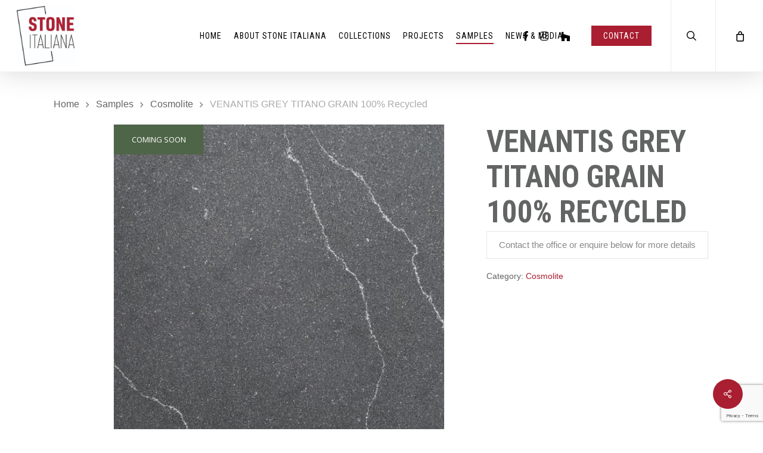

--- FILE ---
content_type: text/html; charset=UTF-8
request_url: https://www.stoneitaliana.com.au/samples/venantis-grey-titano-grain-100-recycled/
body_size: 28622
content:
<!doctype html>
<html lang="en-AU" class="no-js">
<head>
	<meta charset="UTF-8">
	<meta name="viewport" content="width=device-width, initial-scale=1, maximum-scale=1, user-scalable=0" /><meta name='robots' content='index, follow, max-image-preview:large, max-snippet:-1, max-video-preview:-1' />

            <script data-no-defer="1" data-ezscrex="false" data-cfasync="false" data-pagespeed-no-defer data-cookieconsent="ignore">
                var ctPublicFunctions = {"_ajax_nonce":"46887070e3","_rest_nonce":"c167f41de4","_ajax_url":"\/wp-admin\/admin-ajax.php","_rest_url":"https:\/\/www.stoneitaliana.com.au\/wp-json\/","data__cookies_type":"none","data__ajax_type":"rest","data__bot_detector_enabled":"1","data__frontend_data_log_enabled":1,"cookiePrefix":"","wprocket_detected":false,"host_url":"www.stoneitaliana.com.au","text__ee_click_to_select":"Click to select the whole data","text__ee_original_email":"The complete one is","text__ee_got_it":"Got it","text__ee_blocked":"Blocked","text__ee_cannot_connect":"Cannot connect","text__ee_cannot_decode":"Can not decode email. Unknown reason","text__ee_email_decoder":"CleanTalk email decoder","text__ee_wait_for_decoding":"The magic is on the way!","text__ee_decoding_process":"Please wait a few seconds while we decode the contact data."}
            </script>
        
            <script data-no-defer="1" data-ezscrex="false" data-cfasync="false" data-pagespeed-no-defer data-cookieconsent="ignore">
                var ctPublic = {"_ajax_nonce":"46887070e3","settings__forms__check_internal":"0","settings__forms__check_external":"0","settings__forms__force_protection":"0","settings__forms__search_test":"1","settings__forms__wc_add_to_cart":"0","settings__data__bot_detector_enabled":"1","settings__sfw__anti_crawler":0,"blog_home":"https:\/\/www.stoneitaliana.com.au\/","pixel__setting":"3","pixel__enabled":false,"pixel__url":null,"data__email_check_before_post":"1","data__email_check_exist_post":"1","data__cookies_type":"none","data__key_is_ok":true,"data__visible_fields_required":true,"wl_brandname":"Anti-Spam by CleanTalk","wl_brandname_short":"CleanTalk","ct_checkjs_key":1244592127,"emailEncoderPassKey":"770e54143d4cb2ecadc868234935b342","bot_detector_forms_excluded":"W10=","advancedCacheExists":false,"varnishCacheExists":false,"wc_ajax_add_to_cart":true}
            </script>
        
	<!-- This site is optimized with the Yoast SEO plugin v26.7 - https://yoast.com/wordpress/plugins/seo/ -->
	<title>VENANTIS GREY TITANO GRAIN 100% Recycled &#183; Stone Italiana</title>
	<link rel="canonical" href="https://www.stoneitaliana.com.au/samples/venantis-grey-titano-grain-100-recycled/" />
	<meta property="og:locale" content="en_US" />
	<meta property="og:type" content="article" />
	<meta property="og:title" content="VENANTIS GREY TITANO GRAIN 100% Recycled &#183; Stone Italiana" />
	<meta property="og:description" content="* For slabs, colour and texture variations may occur between samples and delivered materials. Ask a Question * Name * Email * Phone Company Position Address State Post Code Product Name..." />
	<meta property="og:url" content="https://www.stoneitaliana.com.au/samples/venantis-grey-titano-grain-100-recycled/" />
	<meta property="og:site_name" content="Stone Italiana" />
	<meta property="article:publisher" content="https://www.facebook.com/stoneitalianaaustralia" />
	<meta property="article:modified_time" content="2023-05-16T00:48:59+00:00" />
	<meta property="og:image" content="https://www.stoneitaliana.com.au/wp-content/uploads/2023/05/Grey_titano_Stone_Italiana_cosmolite_recycled.jpg" />
	<meta property="og:image:width" content="1024" />
	<meta property="og:image:height" content="1024" />
	<meta property="og:image:type" content="image/jpeg" />
	<meta name="twitter:card" content="summary_large_image" />
	<meta name="twitter:label1" content="Est. reading time" />
	<meta name="twitter:data1" content="1 minute" />
	<script type="application/ld+json" class="yoast-schema-graph">{"@context":"https://schema.org","@graph":[{"@type":"WebPage","@id":"https://www.stoneitaliana.com.au/samples/venantis-grey-titano-grain-100-recycled/","url":"https://www.stoneitaliana.com.au/samples/venantis-grey-titano-grain-100-recycled/","name":"VENANTIS GREY TITANO GRAIN 100% Recycled &#183; Stone Italiana","isPartOf":{"@id":"https://www.stoneitaliana.com.au/#website"},"primaryImageOfPage":{"@id":"https://www.stoneitaliana.com.au/samples/venantis-grey-titano-grain-100-recycled/#primaryimage"},"image":{"@id":"https://www.stoneitaliana.com.au/samples/venantis-grey-titano-grain-100-recycled/#primaryimage"},"thumbnailUrl":"https://www.stoneitaliana.com.au/wp-content/uploads/2023/05/Grey_titano_Stone_Italiana_cosmolite_recycled.jpg","datePublished":"2023-05-16T00:44:12+00:00","dateModified":"2023-05-16T00:48:59+00:00","breadcrumb":{"@id":"https://www.stoneitaliana.com.au/samples/venantis-grey-titano-grain-100-recycled/#breadcrumb"},"inLanguage":"en-AU","potentialAction":[{"@type":"ReadAction","target":["https://www.stoneitaliana.com.au/samples/venantis-grey-titano-grain-100-recycled/"]}]},{"@type":"ImageObject","inLanguage":"en-AU","@id":"https://www.stoneitaliana.com.au/samples/venantis-grey-titano-grain-100-recycled/#primaryimage","url":"https://www.stoneitaliana.com.au/wp-content/uploads/2023/05/Grey_titano_Stone_Italiana_cosmolite_recycled.jpg","contentUrl":"https://www.stoneitaliana.com.au/wp-content/uploads/2023/05/Grey_titano_Stone_Italiana_cosmolite_recycled.jpg","width":1024,"height":1024},{"@type":"BreadcrumbList","@id":"https://www.stoneitaliana.com.au/samples/venantis-grey-titano-grain-100-recycled/#breadcrumb","itemListElement":[{"@type":"ListItem","position":1,"name":"Home","item":"https://www.stoneitaliana.com.au/"},{"@type":"ListItem","position":2,"name":"Samples","item":"https://www.stoneitaliana.com.au/samples/"},{"@type":"ListItem","position":3,"name":"VENANTIS GREY TITANO GRAIN 100% Recycled"}]},{"@type":"WebSite","@id":"https://www.stoneitaliana.com.au/#website","url":"https://www.stoneitaliana.com.au/","name":"www.stoneitaliana.com.au","description":"High Quality Quartz Surfaces Australia &amp; New Zealand","publisher":{"@id":"https://www.stoneitaliana.com.au/#organization"},"potentialAction":[{"@type":"SearchAction","target":{"@type":"EntryPoint","urlTemplate":"https://www.stoneitaliana.com.au/?s={search_term_string}"},"query-input":{"@type":"PropertyValueSpecification","valueRequired":true,"valueName":"search_term_string"}}],"inLanguage":"en-AU"},{"@type":"Organization","@id":"https://www.stoneitaliana.com.au/#organization","name":"stone italiana","url":"https://www.stoneitaliana.com.au/","logo":{"@type":"ImageObject","inLanguage":"en-AU","@id":"https://www.stoneitaliana.com.au/#/schema/logo/image/","url":"https://www.stoneitaliana.com.au/wp-content/uploads/2020/11/Stone-Italiana-Logo-Stacked-Retina.png","contentUrl":"https://www.stoneitaliana.com.au/wp-content/uploads/2020/11/Stone-Italiana-Logo-Stacked-Retina.png","width":1000,"height":1588,"caption":"stone italiana"},"image":{"@id":"https://www.stoneitaliana.com.au/#/schema/logo/image/"},"sameAs":["https://www.facebook.com/stoneitalianaaustralia","https://www.instagram.com/stoneitalianaaus/","https://www.pinterest.com.au/stoneitalianaaus/"]}]}</script>
	<!-- / Yoast SEO plugin. -->


<link rel='dns-prefetch' href='//fd.cleantalk.org' />
<link rel='dns-prefetch' href='//js.hs-scripts.com' />
<link rel='dns-prefetch' href='//fonts.googleapis.com' />
<link rel="alternate" type="application/rss+xml" title="Stone Italiana &raquo; Feed" href="https://www.stoneitaliana.com.au/feed/" />
<link rel="alternate" type="application/rss+xml" title="Stone Italiana &raquo; Comments Feed" href="https://www.stoneitaliana.com.au/comments/feed/" />
<link rel="alternate" title="oEmbed (JSON)" type="application/json+oembed" href="https://www.stoneitaliana.com.au/wp-json/oembed/1.0/embed?url=https%3A%2F%2Fwww.stoneitaliana.com.au%2Fsamples%2Fvenantis-grey-titano-grain-100-recycled%2F" />
<link rel="alternate" title="oEmbed (XML)" type="text/xml+oembed" href="https://www.stoneitaliana.com.au/wp-json/oembed/1.0/embed?url=https%3A%2F%2Fwww.stoneitaliana.com.au%2Fsamples%2Fvenantis-grey-titano-grain-100-recycled%2F&#038;format=xml" />
<style id='wp-img-auto-sizes-contain-inline-css' type='text/css'>
img:is([sizes=auto i],[sizes^="auto," i]){contain-intrinsic-size:3000px 1500px}
/*# sourceURL=wp-img-auto-sizes-contain-inline-css */
</style>
<link rel='stylesheet' id='berocket_mm_quantity_style-css' href='https://www.stoneitaliana.com.au/wp-content/plugins/minmax-quantity-for-woocommerce/css/shop.css?ver=1.3.8.3' type='text/css' media='all' />
<style id='wp-emoji-styles-inline-css' type='text/css'>

	img.wp-smiley, img.emoji {
		display: inline !important;
		border: none !important;
		box-shadow: none !important;
		height: 1em !important;
		width: 1em !important;
		margin: 0 0.07em !important;
		vertical-align: -0.1em !important;
		background: none !important;
		padding: 0 !important;
	}
/*# sourceURL=wp-emoji-styles-inline-css */
</style>
<style id='wp-block-library-inline-css' type='text/css'>
:root{--wp-block-synced-color:#7a00df;--wp-block-synced-color--rgb:122,0,223;--wp-bound-block-color:var(--wp-block-synced-color);--wp-editor-canvas-background:#ddd;--wp-admin-theme-color:#007cba;--wp-admin-theme-color--rgb:0,124,186;--wp-admin-theme-color-darker-10:#006ba1;--wp-admin-theme-color-darker-10--rgb:0,107,160.5;--wp-admin-theme-color-darker-20:#005a87;--wp-admin-theme-color-darker-20--rgb:0,90,135;--wp-admin-border-width-focus:2px}@media (min-resolution:192dpi){:root{--wp-admin-border-width-focus:1.5px}}.wp-element-button{cursor:pointer}:root .has-very-light-gray-background-color{background-color:#eee}:root .has-very-dark-gray-background-color{background-color:#313131}:root .has-very-light-gray-color{color:#eee}:root .has-very-dark-gray-color{color:#313131}:root .has-vivid-green-cyan-to-vivid-cyan-blue-gradient-background{background:linear-gradient(135deg,#00d084,#0693e3)}:root .has-purple-crush-gradient-background{background:linear-gradient(135deg,#34e2e4,#4721fb 50%,#ab1dfe)}:root .has-hazy-dawn-gradient-background{background:linear-gradient(135deg,#faaca8,#dad0ec)}:root .has-subdued-olive-gradient-background{background:linear-gradient(135deg,#fafae1,#67a671)}:root .has-atomic-cream-gradient-background{background:linear-gradient(135deg,#fdd79a,#004a59)}:root .has-nightshade-gradient-background{background:linear-gradient(135deg,#330968,#31cdcf)}:root .has-midnight-gradient-background{background:linear-gradient(135deg,#020381,#2874fc)}:root{--wp--preset--font-size--normal:16px;--wp--preset--font-size--huge:42px}.has-regular-font-size{font-size:1em}.has-larger-font-size{font-size:2.625em}.has-normal-font-size{font-size:var(--wp--preset--font-size--normal)}.has-huge-font-size{font-size:var(--wp--preset--font-size--huge)}.has-text-align-center{text-align:center}.has-text-align-left{text-align:left}.has-text-align-right{text-align:right}.has-fit-text{white-space:nowrap!important}#end-resizable-editor-section{display:none}.aligncenter{clear:both}.items-justified-left{justify-content:flex-start}.items-justified-center{justify-content:center}.items-justified-right{justify-content:flex-end}.items-justified-space-between{justify-content:space-between}.screen-reader-text{border:0;clip-path:inset(50%);height:1px;margin:-1px;overflow:hidden;padding:0;position:absolute;width:1px;word-wrap:normal!important}.screen-reader-text:focus{background-color:#ddd;clip-path:none;color:#444;display:block;font-size:1em;height:auto;left:5px;line-height:normal;padding:15px 23px 14px;text-decoration:none;top:5px;width:auto;z-index:100000}html :where(.has-border-color){border-style:solid}html :where([style*=border-top-color]){border-top-style:solid}html :where([style*=border-right-color]){border-right-style:solid}html :where([style*=border-bottom-color]){border-bottom-style:solid}html :where([style*=border-left-color]){border-left-style:solid}html :where([style*=border-width]){border-style:solid}html :where([style*=border-top-width]){border-top-style:solid}html :where([style*=border-right-width]){border-right-style:solid}html :where([style*=border-bottom-width]){border-bottom-style:solid}html :where([style*=border-left-width]){border-left-style:solid}html :where(img[class*=wp-image-]){height:auto;max-width:100%}:where(figure){margin:0 0 1em}html :where(.is-position-sticky){--wp-admin--admin-bar--position-offset:var(--wp-admin--admin-bar--height,0px)}@media screen and (max-width:600px){html :where(.is-position-sticky){--wp-admin--admin-bar--position-offset:0px}}

/*# sourceURL=wp-block-library-inline-css */
</style><style id='wp-block-list-inline-css' type='text/css'>
ol,ul{box-sizing:border-box}:root :where(.wp-block-list.has-background){padding:1.25em 2.375em}
/*# sourceURL=https://www.stoneitaliana.com.au/wp-includes/blocks/list/style.min.css */
</style>
<link rel='stylesheet' id='wc-blocks-style-css' href='https://www.stoneitaliana.com.au/wp-content/plugins/woocommerce/assets/client/blocks/wc-blocks.css?ver=wc-10.4.3' type='text/css' media='all' />
<style id='global-styles-inline-css' type='text/css'>
:root{--wp--preset--aspect-ratio--square: 1;--wp--preset--aspect-ratio--4-3: 4/3;--wp--preset--aspect-ratio--3-4: 3/4;--wp--preset--aspect-ratio--3-2: 3/2;--wp--preset--aspect-ratio--2-3: 2/3;--wp--preset--aspect-ratio--16-9: 16/9;--wp--preset--aspect-ratio--9-16: 9/16;--wp--preset--color--black: #000000;--wp--preset--color--cyan-bluish-gray: #abb8c3;--wp--preset--color--white: #ffffff;--wp--preset--color--pale-pink: #f78da7;--wp--preset--color--vivid-red: #cf2e2e;--wp--preset--color--luminous-vivid-orange: #ff6900;--wp--preset--color--luminous-vivid-amber: #fcb900;--wp--preset--color--light-green-cyan: #7bdcb5;--wp--preset--color--vivid-green-cyan: #00d084;--wp--preset--color--pale-cyan-blue: #8ed1fc;--wp--preset--color--vivid-cyan-blue: #0693e3;--wp--preset--color--vivid-purple: #9b51e0;--wp--preset--gradient--vivid-cyan-blue-to-vivid-purple: linear-gradient(135deg,rgb(6,147,227) 0%,rgb(155,81,224) 100%);--wp--preset--gradient--light-green-cyan-to-vivid-green-cyan: linear-gradient(135deg,rgb(122,220,180) 0%,rgb(0,208,130) 100%);--wp--preset--gradient--luminous-vivid-amber-to-luminous-vivid-orange: linear-gradient(135deg,rgb(252,185,0) 0%,rgb(255,105,0) 100%);--wp--preset--gradient--luminous-vivid-orange-to-vivid-red: linear-gradient(135deg,rgb(255,105,0) 0%,rgb(207,46,46) 100%);--wp--preset--gradient--very-light-gray-to-cyan-bluish-gray: linear-gradient(135deg,rgb(238,238,238) 0%,rgb(169,184,195) 100%);--wp--preset--gradient--cool-to-warm-spectrum: linear-gradient(135deg,rgb(74,234,220) 0%,rgb(151,120,209) 20%,rgb(207,42,186) 40%,rgb(238,44,130) 60%,rgb(251,105,98) 80%,rgb(254,248,76) 100%);--wp--preset--gradient--blush-light-purple: linear-gradient(135deg,rgb(255,206,236) 0%,rgb(152,150,240) 100%);--wp--preset--gradient--blush-bordeaux: linear-gradient(135deg,rgb(254,205,165) 0%,rgb(254,45,45) 50%,rgb(107,0,62) 100%);--wp--preset--gradient--luminous-dusk: linear-gradient(135deg,rgb(255,203,112) 0%,rgb(199,81,192) 50%,rgb(65,88,208) 100%);--wp--preset--gradient--pale-ocean: linear-gradient(135deg,rgb(255,245,203) 0%,rgb(182,227,212) 50%,rgb(51,167,181) 100%);--wp--preset--gradient--electric-grass: linear-gradient(135deg,rgb(202,248,128) 0%,rgb(113,206,126) 100%);--wp--preset--gradient--midnight: linear-gradient(135deg,rgb(2,3,129) 0%,rgb(40,116,252) 100%);--wp--preset--font-size--small: 13px;--wp--preset--font-size--medium: 20px;--wp--preset--font-size--large: 36px;--wp--preset--font-size--x-large: 42px;--wp--preset--spacing--20: 0.44rem;--wp--preset--spacing--30: 0.67rem;--wp--preset--spacing--40: 1rem;--wp--preset--spacing--50: 1.5rem;--wp--preset--spacing--60: 2.25rem;--wp--preset--spacing--70: 3.38rem;--wp--preset--spacing--80: 5.06rem;--wp--preset--shadow--natural: 6px 6px 9px rgba(0, 0, 0, 0.2);--wp--preset--shadow--deep: 12px 12px 50px rgba(0, 0, 0, 0.4);--wp--preset--shadow--sharp: 6px 6px 0px rgba(0, 0, 0, 0.2);--wp--preset--shadow--outlined: 6px 6px 0px -3px rgb(255, 255, 255), 6px 6px rgb(0, 0, 0);--wp--preset--shadow--crisp: 6px 6px 0px rgb(0, 0, 0);}:root { --wp--style--global--content-size: 1300px;--wp--style--global--wide-size: 1300px; }:where(body) { margin: 0; }.wp-site-blocks > .alignleft { float: left; margin-right: 2em; }.wp-site-blocks > .alignright { float: right; margin-left: 2em; }.wp-site-blocks > .aligncenter { justify-content: center; margin-left: auto; margin-right: auto; }:where(.is-layout-flex){gap: 0.5em;}:where(.is-layout-grid){gap: 0.5em;}.is-layout-flow > .alignleft{float: left;margin-inline-start: 0;margin-inline-end: 2em;}.is-layout-flow > .alignright{float: right;margin-inline-start: 2em;margin-inline-end: 0;}.is-layout-flow > .aligncenter{margin-left: auto !important;margin-right: auto !important;}.is-layout-constrained > .alignleft{float: left;margin-inline-start: 0;margin-inline-end: 2em;}.is-layout-constrained > .alignright{float: right;margin-inline-start: 2em;margin-inline-end: 0;}.is-layout-constrained > .aligncenter{margin-left: auto !important;margin-right: auto !important;}.is-layout-constrained > :where(:not(.alignleft):not(.alignright):not(.alignfull)){max-width: var(--wp--style--global--content-size);margin-left: auto !important;margin-right: auto !important;}.is-layout-constrained > .alignwide{max-width: var(--wp--style--global--wide-size);}body .is-layout-flex{display: flex;}.is-layout-flex{flex-wrap: wrap;align-items: center;}.is-layout-flex > :is(*, div){margin: 0;}body .is-layout-grid{display: grid;}.is-layout-grid > :is(*, div){margin: 0;}body{padding-top: 0px;padding-right: 0px;padding-bottom: 0px;padding-left: 0px;}:root :where(.wp-element-button, .wp-block-button__link){background-color: #32373c;border-width: 0;color: #fff;font-family: inherit;font-size: inherit;font-style: inherit;font-weight: inherit;letter-spacing: inherit;line-height: inherit;padding-top: calc(0.667em + 2px);padding-right: calc(1.333em + 2px);padding-bottom: calc(0.667em + 2px);padding-left: calc(1.333em + 2px);text-decoration: none;text-transform: inherit;}.has-black-color{color: var(--wp--preset--color--black) !important;}.has-cyan-bluish-gray-color{color: var(--wp--preset--color--cyan-bluish-gray) !important;}.has-white-color{color: var(--wp--preset--color--white) !important;}.has-pale-pink-color{color: var(--wp--preset--color--pale-pink) !important;}.has-vivid-red-color{color: var(--wp--preset--color--vivid-red) !important;}.has-luminous-vivid-orange-color{color: var(--wp--preset--color--luminous-vivid-orange) !important;}.has-luminous-vivid-amber-color{color: var(--wp--preset--color--luminous-vivid-amber) !important;}.has-light-green-cyan-color{color: var(--wp--preset--color--light-green-cyan) !important;}.has-vivid-green-cyan-color{color: var(--wp--preset--color--vivid-green-cyan) !important;}.has-pale-cyan-blue-color{color: var(--wp--preset--color--pale-cyan-blue) !important;}.has-vivid-cyan-blue-color{color: var(--wp--preset--color--vivid-cyan-blue) !important;}.has-vivid-purple-color{color: var(--wp--preset--color--vivid-purple) !important;}.has-black-background-color{background-color: var(--wp--preset--color--black) !important;}.has-cyan-bluish-gray-background-color{background-color: var(--wp--preset--color--cyan-bluish-gray) !important;}.has-white-background-color{background-color: var(--wp--preset--color--white) !important;}.has-pale-pink-background-color{background-color: var(--wp--preset--color--pale-pink) !important;}.has-vivid-red-background-color{background-color: var(--wp--preset--color--vivid-red) !important;}.has-luminous-vivid-orange-background-color{background-color: var(--wp--preset--color--luminous-vivid-orange) !important;}.has-luminous-vivid-amber-background-color{background-color: var(--wp--preset--color--luminous-vivid-amber) !important;}.has-light-green-cyan-background-color{background-color: var(--wp--preset--color--light-green-cyan) !important;}.has-vivid-green-cyan-background-color{background-color: var(--wp--preset--color--vivid-green-cyan) !important;}.has-pale-cyan-blue-background-color{background-color: var(--wp--preset--color--pale-cyan-blue) !important;}.has-vivid-cyan-blue-background-color{background-color: var(--wp--preset--color--vivid-cyan-blue) !important;}.has-vivid-purple-background-color{background-color: var(--wp--preset--color--vivid-purple) !important;}.has-black-border-color{border-color: var(--wp--preset--color--black) !important;}.has-cyan-bluish-gray-border-color{border-color: var(--wp--preset--color--cyan-bluish-gray) !important;}.has-white-border-color{border-color: var(--wp--preset--color--white) !important;}.has-pale-pink-border-color{border-color: var(--wp--preset--color--pale-pink) !important;}.has-vivid-red-border-color{border-color: var(--wp--preset--color--vivid-red) !important;}.has-luminous-vivid-orange-border-color{border-color: var(--wp--preset--color--luminous-vivid-orange) !important;}.has-luminous-vivid-amber-border-color{border-color: var(--wp--preset--color--luminous-vivid-amber) !important;}.has-light-green-cyan-border-color{border-color: var(--wp--preset--color--light-green-cyan) !important;}.has-vivid-green-cyan-border-color{border-color: var(--wp--preset--color--vivid-green-cyan) !important;}.has-pale-cyan-blue-border-color{border-color: var(--wp--preset--color--pale-cyan-blue) !important;}.has-vivid-cyan-blue-border-color{border-color: var(--wp--preset--color--vivid-cyan-blue) !important;}.has-vivid-purple-border-color{border-color: var(--wp--preset--color--vivid-purple) !important;}.has-vivid-cyan-blue-to-vivid-purple-gradient-background{background: var(--wp--preset--gradient--vivid-cyan-blue-to-vivid-purple) !important;}.has-light-green-cyan-to-vivid-green-cyan-gradient-background{background: var(--wp--preset--gradient--light-green-cyan-to-vivid-green-cyan) !important;}.has-luminous-vivid-amber-to-luminous-vivid-orange-gradient-background{background: var(--wp--preset--gradient--luminous-vivid-amber-to-luminous-vivid-orange) !important;}.has-luminous-vivid-orange-to-vivid-red-gradient-background{background: var(--wp--preset--gradient--luminous-vivid-orange-to-vivid-red) !important;}.has-very-light-gray-to-cyan-bluish-gray-gradient-background{background: var(--wp--preset--gradient--very-light-gray-to-cyan-bluish-gray) !important;}.has-cool-to-warm-spectrum-gradient-background{background: var(--wp--preset--gradient--cool-to-warm-spectrum) !important;}.has-blush-light-purple-gradient-background{background: var(--wp--preset--gradient--blush-light-purple) !important;}.has-blush-bordeaux-gradient-background{background: var(--wp--preset--gradient--blush-bordeaux) !important;}.has-luminous-dusk-gradient-background{background: var(--wp--preset--gradient--luminous-dusk) !important;}.has-pale-ocean-gradient-background{background: var(--wp--preset--gradient--pale-ocean) !important;}.has-electric-grass-gradient-background{background: var(--wp--preset--gradient--electric-grass) !important;}.has-midnight-gradient-background{background: var(--wp--preset--gradient--midnight) !important;}.has-small-font-size{font-size: var(--wp--preset--font-size--small) !important;}.has-medium-font-size{font-size: var(--wp--preset--font-size--medium) !important;}.has-large-font-size{font-size: var(--wp--preset--font-size--large) !important;}.has-x-large-font-size{font-size: var(--wp--preset--font-size--x-large) !important;}
/*# sourceURL=global-styles-inline-css */
</style>

<link rel='stylesheet' id='wp-components-css' href='https://www.stoneitaliana.com.au/wp-includes/css/dist/components/style.min.css?ver=6.9' type='text/css' media='all' />
<link rel='stylesheet' id='wp-preferences-css' href='https://www.stoneitaliana.com.au/wp-includes/css/dist/preferences/style.min.css?ver=6.9' type='text/css' media='all' />
<link rel='stylesheet' id='wp-block-editor-css' href='https://www.stoneitaliana.com.au/wp-includes/css/dist/block-editor/style.min.css?ver=6.9' type='text/css' media='all' />
<link rel='stylesheet' id='popup-maker-block-library-style-css' href='https://www.stoneitaliana.com.au/wp-content/plugins/popup-maker/dist/packages/block-library-style.css?ver=dbea705cfafe089d65f1' type='text/css' media='all' />
<link rel='stylesheet' id='cleantalk-public-css-css' href='https://www.stoneitaliana.com.au/wp-content/plugins/cleantalk-spam-protect/css/cleantalk-public.min.css?ver=6.70.1_1766158590' type='text/css' media='all' />
<link rel='stylesheet' id='cleantalk-email-decoder-css-css' href='https://www.stoneitaliana.com.au/wp-content/plugins/cleantalk-spam-protect/css/cleantalk-email-decoder.min.css?ver=6.70.1_1766158590' type='text/css' media='all' />
<link rel='stylesheet' id='contact-form-7-css' href='https://www.stoneitaliana.com.au/wp-content/plugins/contact-form-7/includes/css/styles.css?ver=6.1.4' type='text/css' media='all' />
<link rel='stylesheet' id='salient-social-css' href='https://www.stoneitaliana.com.au/wp-content/plugins/salient-social/css/style.css?ver=1.2.6' type='text/css' media='all' />
<style id='salient-social-inline-css' type='text/css'>

  .sharing-default-minimal .nectar-love.loved,
  body .nectar-social[data-color-override="override"].fixed > a:before, 
  body .nectar-social[data-color-override="override"].fixed .nectar-social-inner a,
  .sharing-default-minimal .nectar-social[data-color-override="override"] .nectar-social-inner a:hover,
  .nectar-social.vertical[data-color-override="override"] .nectar-social-inner a:hover {
    background-color: #a91e31;
  }
  .nectar-social.hover .nectar-love.loved,
  .nectar-social.hover > .nectar-love-button a:hover,
  .nectar-social[data-color-override="override"].hover > div a:hover,
  #single-below-header .nectar-social[data-color-override="override"].hover > div a:hover,
  .nectar-social[data-color-override="override"].hover .share-btn:hover,
  .sharing-default-minimal .nectar-social[data-color-override="override"] .nectar-social-inner a {
    border-color: #a91e31;
  }
  #single-below-header .nectar-social.hover .nectar-love.loved i,
  #single-below-header .nectar-social.hover[data-color-override="override"] a:hover,
  #single-below-header .nectar-social.hover[data-color-override="override"] a:hover i,
  #single-below-header .nectar-social.hover .nectar-love-button a:hover i,
  .nectar-love:hover i,
  .hover .nectar-love:hover .total_loves,
  .nectar-love.loved i,
  .nectar-social.hover .nectar-love.loved .total_loves,
  .nectar-social.hover .share-btn:hover, 
  .nectar-social[data-color-override="override"].hover .nectar-social-inner a:hover,
  .nectar-social[data-color-override="override"].hover > div:hover span,
  .sharing-default-minimal .nectar-social[data-color-override="override"] .nectar-social-inner a:not(:hover) i,
  .sharing-default-minimal .nectar-social[data-color-override="override"] .nectar-social-inner a:not(:hover) {
    color: #a91e31;
  }
/*# sourceURL=salient-social-inline-css */
</style>
<link rel='stylesheet' id='photoswipe-css' href='https://www.stoneitaliana.com.au/wp-content/plugins/woocommerce/assets/css/photoswipe/photoswipe.min.css?ver=10.4.3' type='text/css' media='all' />
<link rel='stylesheet' id='photoswipe-default-skin-css' href='https://www.stoneitaliana.com.au/wp-content/plugins/woocommerce/assets/css/photoswipe/default-skin/default-skin.min.css?ver=10.4.3' type='text/css' media='all' />
<link rel='stylesheet' id='woocommerce-layout-css' href='https://www.stoneitaliana.com.au/wp-content/plugins/woocommerce/assets/css/woocommerce-layout.css?ver=10.4.3' type='text/css' media='all' />
<link rel='stylesheet' id='woocommerce-smallscreen-css' href='https://www.stoneitaliana.com.au/wp-content/plugins/woocommerce/assets/css/woocommerce-smallscreen.css?ver=10.4.3' type='text/css' media='only screen and (max-width: 768px)' />
<link rel='stylesheet' id='woocommerce-general-css' href='https://www.stoneitaliana.com.au/wp-content/plugins/woocommerce/assets/css/woocommerce.css?ver=10.4.3' type='text/css' media='all' />
<style id='woocommerce-inline-inline-css' type='text/css'>
.woocommerce form .form-row .required { visibility: visible; }
/*# sourceURL=woocommerce-inline-inline-css */
</style>
<link rel='stylesheet' id='woo-variation-swatches-css' href='https://www.stoneitaliana.com.au/wp-content/plugins/woo-variation-swatches/assets/css/frontend.min.css?ver=1762875414' type='text/css' media='all' />
<style id='woo-variation-swatches-inline-css' type='text/css'>
:root {
--wvs-tick:url("data:image/svg+xml;utf8,%3Csvg filter='drop-shadow(0px 0px 2px rgb(0 0 0 / .8))' xmlns='http://www.w3.org/2000/svg'  viewBox='0 0 30 30'%3E%3Cpath fill='none' stroke='%23ffffff' stroke-linecap='round' stroke-linejoin='round' stroke-width='4' d='M4 16L11 23 27 7'/%3E%3C/svg%3E");

--wvs-cross:url("data:image/svg+xml;utf8,%3Csvg filter='drop-shadow(0px 0px 5px rgb(255 255 255 / .6))' xmlns='http://www.w3.org/2000/svg' width='72px' height='72px' viewBox='0 0 24 24'%3E%3Cpath fill='none' stroke='%23ff0000' stroke-linecap='round' stroke-width='0.6' d='M5 5L19 19M19 5L5 19'/%3E%3C/svg%3E");
--wvs-single-product-item-width:30px;
--wvs-single-product-item-height:30px;
--wvs-single-product-item-font-size:16px}
/*# sourceURL=woo-variation-swatches-inline-css */
</style>
<link rel='stylesheet' id='yith-wcan-shortcodes-css' href='https://www.stoneitaliana.com.au/wp-content/plugins/yith-woocommerce-ajax-navigation/assets/css/shortcodes.css?ver=5.16.0' type='text/css' media='all' />
<style id='yith-wcan-shortcodes-inline-css' type='text/css'>
:root{
	--yith-wcan-filters_colors_titles: #434343;
	--yith-wcan-filters_colors_background: #FFFFFF;
	--yith-wcan-filters_colors_accent: #A7144C;
	--yith-wcan-filters_colors_accent_r: 167;
	--yith-wcan-filters_colors_accent_g: 20;
	--yith-wcan-filters_colors_accent_b: 76;
	--yith-wcan-color_swatches_border_radius: 100%;
	--yith-wcan-color_swatches_size: 30px;
	--yith-wcan-labels_style_background: #FFFFFF;
	--yith-wcan-labels_style_background_hover: #A7144C;
	--yith-wcan-labels_style_background_active: #A7144C;
	--yith-wcan-labels_style_text: #434343;
	--yith-wcan-labels_style_text_hover: #FFFFFF;
	--yith-wcan-labels_style_text_active: #FFFFFF;
	--yith-wcan-anchors_style_text: #434343;
	--yith-wcan-anchors_style_text_hover: #A7144C;
	--yith-wcan-anchors_style_text_active: #A7144C;
}
/*# sourceURL=yith-wcan-shortcodes-inline-css */
</style>
<link rel='stylesheet' id='yith_wcbm_badge_style-css' href='https://www.stoneitaliana.com.au/wp-content/plugins/yith-woocommerce-badges-management/assets/css/frontend.css?ver=3.21.0' type='text/css' media='all' />
<style id='yith_wcbm_badge_style-inline-css' type='text/css'>
.yith-wcbm-badge.yith-wcbm-badge-text.yith-wcbm-badge-8631 {
				top: 0; left: 0; 
				
				-ms-transform: ; 
				-webkit-transform: ; 
				transform: ;
				padding: 0px 0px 0px 0px;
				background-color:#138c23; border-radius: 0px 0px 0px 0px; width:150px; height:50px;
			}.yith-wcbm-badge.yith-wcbm-badge-text.yith-wcbm-badge-6363 {
				top: 0; left: 0; 
				
				-ms-transform: ; 
				-webkit-transform: ; 
				transform: ;
				padding: 0px 0px 0px 0px;
				background-color:#a0b738; border-radius: 0px 0px 0px 0px; width:150px; height:50px;
			}.yith-wcbm-badge.yith-wcbm-badge-text.yith-wcbm-badge-9686 {
				top: 0; left: 0; 
				
				-ms-transform: ; 
				-webkit-transform: ; 
				transform: ;
				padding: 0px 0px 0px 0px;
				background-color:#4e6548; border-radius: 0px 0px 0px 0px; width:150px; height:50px;
			}.yith-wcbm-badge.yith-wcbm-badge-text.yith-wcbm-badge-6366 {
				top: 0; left: 0; 
				
				-ms-transform: ; 
				-webkit-transform: ; 
				transform: ;
				padding: 0px 0px 0px 0px;
				background-color:#d1b01d; border-radius: 0px 0px 0px 0px; width:150px; height:50px;
			}.yith-wcbm-badge.yith-wcbm-badge-text.yith-wcbm-badge-6364 {
				top: 0; left: 0; 
				
				-ms-transform: ; 
				-webkit-transform: ; 
				transform: ;
				padding: 0px 0px 0px 0px;
				background-color:#1d86d6; border-radius: 0px 0px 0px 0px; width:150px; height:50px;
			}.yith-wcbm-badge.yith-wcbm-badge-text.yith-wcbm-badge-6361 {
				top: 0; left: 0; 
				
				-ms-transform: ; 
				-webkit-transform: ; 
				transform: ;
				padding: 0px 0px 0px 0px;
				background-color:#a91e31; border-radius: 0px 0px 0px 0px; width:150px; height:40px;
			}
/*# sourceURL=yith_wcbm_badge_style-inline-css */
</style>
<link rel='stylesheet' id='yith-gfont-open-sans-css' href='https://www.stoneitaliana.com.au/wp-content/plugins/yith-woocommerce-badges-management/assets/fonts/open-sans/style.css?ver=3.21.0' type='text/css' media='all' />
<link rel='stylesheet' id='font-awesome-css' href='https://www.stoneitaliana.com.au/wp-content/themes/salient/css/font-awesome-legacy.min.css?ver=4.7.1' type='text/css' media='all' />
<style id='font-awesome-inline-css' type='text/css'>
[data-font="FontAwesome"]:before {font-family: 'FontAwesome' !important;content: attr(data-icon) !important;speak: none !important;font-weight: normal !important;font-variant: normal !important;text-transform: none !important;line-height: 1 !important;font-style: normal !important;-webkit-font-smoothing: antialiased !important;-moz-osx-font-smoothing: grayscale !important;}
/*# sourceURL=font-awesome-inline-css */
</style>
<link rel='stylesheet' id='salient-grid-system-css' href='https://www.stoneitaliana.com.au/wp-content/themes/salient/css/build/grid-system.css?ver=17.4.1' type='text/css' media='all' />
<link rel='stylesheet' id='main-styles-css' href='https://www.stoneitaliana.com.au/wp-content/themes/salient/css/build/style.css?ver=17.4.1' type='text/css' media='all' />
<style id='main-styles-inline-css' type='text/css'>
html:not(.page-trans-loaded) { background-color: #ffffff; }
/*# sourceURL=main-styles-inline-css */
</style>
<link rel='stylesheet' id='nectar-header-layout-centered-menu-css' href='https://www.stoneitaliana.com.au/wp-content/themes/salient/css/build/header/header-layout-centered-menu.css?ver=17.4.1' type='text/css' media='all' />
<link rel='stylesheet' id='nectar-element-recent-posts-css' href='https://www.stoneitaliana.com.au/wp-content/themes/salient/css/build/elements/element-recent-posts.css?ver=17.4.1' type='text/css' media='all' />
<link rel='stylesheet' id='nectar-cf7-css' href='https://www.stoneitaliana.com.au/wp-content/themes/salient/css/build/third-party/cf7.css?ver=17.4.1' type='text/css' media='all' />
<link rel='stylesheet' id='nectar-brands-css' href='https://www.stoneitaliana.com.au/wp-content/themes/salient/css/nectar-brands.css?ver=17.4.1' type='text/css' media='all' />
<link rel='stylesheet' id='nectar_default_font_open_sans-css' href='https://fonts.googleapis.com/css?family=Open+Sans%3A300%2C400%2C600%2C700&#038;subset=latin%2Clatin-ext' type='text/css' media='all' />
<link rel='stylesheet' id='responsive-css' href='https://www.stoneitaliana.com.au/wp-content/themes/salient/css/build/responsive.css?ver=17.4.1' type='text/css' media='all' />
<link rel='stylesheet' id='nectar-product-style-minimal-css' href='https://www.stoneitaliana.com.au/wp-content/themes/salient/css/build/third-party/woocommerce/product-style-minimal.css?ver=17.4.1' type='text/css' media='all' />
<link rel='stylesheet' id='woocommerce-css' href='https://www.stoneitaliana.com.au/wp-content/themes/salient/css/build/woocommerce.css?ver=17.4.1' type='text/css' media='all' />
<link rel='stylesheet' id='nectar-woocommerce-single-css' href='https://www.stoneitaliana.com.au/wp-content/themes/salient/css/build/third-party/woocommerce/product-single.css?ver=17.4.1' type='text/css' media='all' />
<link rel='stylesheet' id='skin-ascend-css' href='https://www.stoneitaliana.com.au/wp-content/themes/salient/css/build/ascend.css?ver=17.4.1' type='text/css' media='all' />
<link rel='stylesheet' id='salient-wp-menu-dynamic-css' href='https://www.stoneitaliana.com.au/wp-content/uploads/salient/menu-dynamic.css?ver=1871' type='text/css' media='all' />
<link rel='stylesheet' id='nectar-widget-posts-css' href='https://www.stoneitaliana.com.au/wp-content/themes/salient/css/build/elements/widget-nectar-posts.css?ver=17.4.1' type='text/css' media='all' />
<link rel='stylesheet' id='popup-maker-site-css' href='//www.stoneitaliana.com.au/wp-content/uploads/pum/pum-site-styles.css?generated=1755189323&#038;ver=1.21.5' type='text/css' media='all' />
<link rel='stylesheet' id='dynamic-css-css' href='https://www.stoneitaliana.com.au/wp-content/themes/salient/css/salient-dynamic-styles.css?ver=80880' type='text/css' media='all' />
<style id='dynamic-css-inline-css' type='text/css'>
#page-header-bg.fullscreen-header,#page-header-wrap.fullscreen-header{width:100%;position:relative;transition:none;-webkit-transition:none;z-index:2}#page-header-wrap.fullscreen-header{background-color:#2b2b2b}#page-header-bg.fullscreen-header .span_6{opacity:1}#page-header-bg.fullscreen-header[data-alignment-v="middle"] .span_6{top:50%!important}.default-blog-title.fullscreen-header{position:relative}@media only screen and (min-width :1px) and (max-width :999px){#page-header-bg[data-parallax="1"][data-alignment-v="middle"].fullscreen-header .span_6{-webkit-transform:translateY(-50%)!important;transform:translateY(-50%)!important;}#page-header-bg[data-parallax="1"][data-alignment-v="middle"].fullscreen-header .nectar-particles .span_6{-webkit-transform:none!important;transform:none!important;}#page-header-bg.fullscreen-header .row{top:0!important;}}@media only screen and (min-width:1000px){body #ajax-content-wrap.no-scroll{min-height:calc(100vh - 120px);height:calc(100vh - 120px)!important;}}@media only screen and (min-width:1000px){#page-header-wrap.fullscreen-header,#page-header-wrap.fullscreen-header #page-header-bg,html:not(.nectar-box-roll-loaded) .nectar-box-roll > #page-header-bg.fullscreen-header,.nectar_fullscreen_zoom_recent_projects,#nectar_fullscreen_rows:not(.afterLoaded) > div{height:calc(100vh - 119px);}.wpb_row.vc_row-o-full-height.top-level,.wpb_row.vc_row-o-full-height.top-level > .col.span_12{min-height:calc(100vh - 119px);}html:not(.nectar-box-roll-loaded) .nectar-box-roll > #page-header-bg.fullscreen-header{top:120px;}.nectar-slider-wrap[data-fullscreen="true"]:not(.loaded),.nectar-slider-wrap[data-fullscreen="true"]:not(.loaded) .swiper-container{height:calc(100vh - 118px)!important;}.admin-bar .nectar-slider-wrap[data-fullscreen="true"]:not(.loaded),.admin-bar .nectar-slider-wrap[data-fullscreen="true"]:not(.loaded) .swiper-container{height:calc(100vh - 118px - 32px)!important;}}.admin-bar[class*="page-template-template-no-header"] .wpb_row.vc_row-o-full-height.top-level,.admin-bar[class*="page-template-template-no-header"] .wpb_row.vc_row-o-full-height.top-level > .col.span_12{min-height:calc(100vh - 32px);}body[class*="page-template-template-no-header"] .wpb_row.vc_row-o-full-height.top-level,body[class*="page-template-template-no-header"] .wpb_row.vc_row-o-full-height.top-level > .col.span_12{min-height:100vh;}@media only screen and (max-width:999px){.using-mobile-browser #page-header-wrap.fullscreen-header,.using-mobile-browser #page-header-wrap.fullscreen-header #page-header-bg{height:calc(100vh - 146px);}.using-mobile-browser #nectar_fullscreen_rows:not(.afterLoaded):not([data-mobile-disable="on"]) > div{height:calc(100vh - 146px);}.using-mobile-browser .wpb_row.vc_row-o-full-height.top-level,.using-mobile-browser .wpb_row.vc_row-o-full-height.top-level > .col.span_12,[data-permanent-transparent="1"].using-mobile-browser .wpb_row.vc_row-o-full-height.top-level,[data-permanent-transparent="1"].using-mobile-browser .wpb_row.vc_row-o-full-height.top-level > .col.span_12{min-height:calc(100vh - 146px);}#page-header-wrap.fullscreen-header,#page-header-wrap.fullscreen-header #page-header-bg,html:not(.nectar-box-roll-loaded) .nectar-box-roll > #page-header-bg.fullscreen-header,.nectar_fullscreen_zoom_recent_projects,.nectar-slider-wrap[data-fullscreen="true"]:not(.loaded),.nectar-slider-wrap[data-fullscreen="true"]:not(.loaded) .swiper-container,#nectar_fullscreen_rows:not(.afterLoaded):not([data-mobile-disable="on"]) > div{height:calc(100vh - 93px);}.wpb_row.vc_row-o-full-height.top-level,.wpb_row.vc_row-o-full-height.top-level > .col.span_12{min-height:calc(100vh - 93px);}body[data-transparent-header="false"] #ajax-content-wrap.no-scroll{min-height:calc(100vh - 93px);height:calc(100vh - 93px);}}.post-type-archive-product.woocommerce .container-wrap,.tax-product_cat.woocommerce .container-wrap{background-color:#ffffff;}.woocommerce.single-product #single-meta{position:relative!important;top:0!important;margin:0;left:8px;height:auto;}.woocommerce.single-product #single-meta:after{display:block;content:" ";clear:both;height:1px;}.woocommerce ul.products li.product.material,.woocommerce-page ul.products li.product.material{background-color:#ffffff;}.woocommerce ul.products li.product.minimal .product-wrap,.woocommerce ul.products li.product.minimal .background-color-expand,.woocommerce-page ul.products li.product.minimal .product-wrap,.woocommerce-page ul.products li.product.minimal .background-color-expand{background-color:#ffffff;}.screen-reader-text,.nectar-skip-to-content:not(:focus){border:0;clip:rect(1px,1px,1px,1px);clip-path:inset(50%);height:1px;margin:-1px;overflow:hidden;padding:0;position:absolute!important;width:1px;word-wrap:normal!important;}.row .col img:not([srcset]){width:auto;}.row .col img.img-with-animation.nectar-lazy:not([srcset]){width:100%;}
body[data-header-color="dark"] #header-secondary-outer {
    background-color: #000;
    border-bottom: 0px solid #000;
}

#footer-outer #footer-widgets .col input[type=text], #footer-outer #footer-widgets .col input[type=email] {
    padding: 10px;
    width: 80%;
}

.woocommerce-page ul.products li.product.material .price, .woocommerce-page ul.products li.product.minimal .price {
    color: #fff!important;
}

#header-outer[data-lhe="default"] #top nav > ul > li > a:hover, #header-outer[data-lhe="default"] #top nav .sf-menu > .sfHover:not(#social-in-menu) > a, #header-outer[data-lhe="default"] #top nav .sf-menu > .current-menu-item > a, #header-outer[data-lhe="default"] #top nav .sf-menu > .current_page_ancestor > a, #header-outer[data-lhe="default"] #top nav .sf-menu > .current-menu-ancestor > a, #header-outer[data-lhe="default"] #top nav .sf-menu > .current_page_item > a, #header-outer[data-lhe="default"] #top nav > ul > .button_bordered > a:hover, #header-outer[data-lhe="default"] #top nav > .sf-menu > .button_bordered.sfHover > a, #header-outer #top nav > ul > .button_bordered > a:hover, #header-outer:not(.transparent) #social-in-menu a i:after, .sf-menu > li > a:hover > .sf-sub-indicator i, .sf-menu > li > a:active > .sf-sub-indicator i, .sf-menu > .sfHover > a > .sf-sub-indicator i, .sf-menu .megamenu > ul > li:hover > a, #top nav > ul > .megamenu > ul > li > a:hover, #top nav > ul > .megamenu > ul > .sfHover > a, #top nav > ul > .megamenu > ul > li > a:focus, #top nav ul #nectar-user-account a:hover span, #top nav ul #search-btn a:hover span, #top nav ul .slide-out-widget-area-toggle a:hover span, #header-outer[data-format="left-header"] .sf-menu .sub-menu .current-menu-item > a, body.material:not([data-header-color="custom"]) #header-outer:not([data-format="left-header"]) #top ul.cart_list a:hover, body.material #header-outer:not(.transparent) .cart-outer:hover .cart-menu-wrap .icon-salient-cart, #header-outer .widget_shopping_cart .cart_list a, #header-outer .woocommerce.widget_shopping_cart .cart_list li a.remove, #header-outer:not([data-format="left-header"]) #top nav > ul > .megamenu ul ul .current-menu-item.has-ul > a, #header-outer:not([data-format="left-header"]) #top nav > ul > .megamenu ul ul .current-menu-ancestor.has-ul > a, body #header-secondary-outer #social a:hover i, body #header-secondary-outer #social a:focus i, #footer-outer a:focus, #footer-outer a:hover, .recent-posts .post-header a:hover, .result a:hover, .post-area.standard-minimal .post .post-meta .date a, .post-area.standard-minimal .post .post-header h2 a:hover, .post-area.standard-minimal .post .more-link:hover span, .post-area.standard-minimal .post .more-link span:after, .post-area.standard-minimal .post .minimal-post-meta a:hover, .single .post .post-meta a:hover, .single .post .post-meta a:focus, .single #single-meta div a:hover i, .single #single-meta div:hover > a, .single #single-meta div:focus > a, .comment-list .comment-meta a:hover, .comment-list .comment-meta a:focus, .result .title a, .circle-border, .home .blog-recent:not([data-style="list_featured_first_row"]) .col .post-header a:hover, .home .blog-recent .col .post-header h3 a, .pricing-table[data-style="flat-alternative"] .pricing-column.accent-color h4, .pricing-table[data-style="flat-alternative"] .pricing-column.accent-color .interval, .comment-author a:hover, .comment-author a:focus, .project-attrs li i, .woocommerce .star-rating, .woocommerce form .form-row .required, .woocommerce-page form .form-row .required, .woocommerce ul.products li.product .price, .woocommerce-page ul.products li.product .price, .woocommerce-checkout-review-order-table .product-info .amount, .woocommerce-pagination a.page-numbers:hover, .woocommerce p.stars a:hover, .woocommerce .material.product .product-wrap .product-add-to-cart a:hover, .woocommerce .material.product .product-wrap .product-add-to-cart a:hover > span, .woocommerce-MyAccount-navigation ul li.is-active a:before, .woocommerce-MyAccount-navigation ul li:hover a:before, .woocommerce.ascend .price_slider_amount button.button[type="submit"], .ascend.woocommerce #sidebar div ul li a:hover, .ascend.woocommerce #sidebar div ul .current-cat > a, .woocommerce .widget_layered_nav ul li.chosen a:after, .woocommerce-page .widget_layered_nav ul li.chosen a:after, .woocommerce-account .woocommerce > #customer_login .nectar-form-controls .control.active, .woocommerce-account .woocommerce > #customer_login .nectar-form-controls .control:hover, .woocommerce #review_form #respond p.comment-notes span.required, .nectar-milestone .number.accent-color, body #portfolio-nav a:hover i, span.accent-color, .portfolio-items .nectar-love:hover i, .portfolio-items .nectar-love.loved i, body .hovered .nectar-love i, body:not(.material) #search-outer #search #close a span:hover, .carousel-wrap[data-full-width="true"] .carousel-heading a:hover i, #search-outer .ui-widget-content li:hover *, #search-outer .ui-widget-content .ui-state-focus *, .portfolio-filters-inline .container ul li .active, .svg-icon-holder[data-color="accent-color"], .team-member .accent-color:hover, .text_on_hover.product .add_to_cart_button, .blog-recent[data-style="minimal"] .col > span, .blog-recent[data-style="title_only"] .col:hover .post-header .title, .nectar-icon-list[data-icon-style="border"][data-icon-color="accent-color"] .list-icon-holder[data-icon_type="numerical"] span, .nectar-icon-list[data-icon-color="accent-color"][data-icon-style="border"] .content h4, .nectar-icon-list[data-icon-color="accent-color"] .nectar-icon-list-item .list-icon-holder[data-icon_type="numerical"], body #pagination .page-numbers.prev:hover, body #pagination .page-numbers.next:hover, body #pagination a.page-numbers:hover, body #pagination a.page-numbers:focus, .nectar-slide-in-cart .widget_shopping_cart .cart_list a, .sf-menu ul .open-submenu > a, body[data-form-submit="see-through"] input[type=submit], body[data-form-submit="see-through"] button[type=submit], .nectar_icon_wrap[data-color="accent-color"] i, .nectar_team_member_close .inner:before, body:not([data-header-format="left-header"]) #top nav > ul > .megamenu > ul > li > ul > .has-ul > a:hover, body:not([data-header-format="left-header"]) #top nav > ul > .megamenu > ul > li > ul > .has-ul > a:focus, .masonry.material .masonry-blog-item .meta-category a, body .wpb_row .span_12 .portfolio-filters-inline[data-color-scheme="accent-color-underline"].full-width-section .active, body .wpb_row .span_12 .portfolio-filters-inline[data-color-scheme="accent-color-underline"].full-width-section a:hover, .material .comment-list .reply a:hover, .material .comment-list .reply a:focus, .related-posts[data-style="material"] .meta-category a, .material .widget li:not(.has-img) a:hover .post-title, .material #sidebar .widget li:not(.has-img) a:hover .post-title, .material .container-wrap #author-bio #author-info a:hover, .material #sidebar .widget ul[data-style="featured-image-left"] li a:hover .post-title, .material #sidebar .widget .tagcloud a, .single.material .post-area .content-inner > .post-tags a, .post-area.featured_img_left .meta-category a, body.material .nectar-button.see-through.accent-color[data-color-override="false"], div[data-style="minimal_small"] .toggle.accent-color > h3 a:hover, div[data-style="minimal_small"] .toggle.accent-color.open > h3 a, .testimonial_slider[data-rating-color="accent-color"] .star-rating .filled:before, .nectar_single_testimonial[data-color="accent-color"] p .open-quote, .nectar-quick-view-box .star-rating, .minimal.product .product-wrap .normal.icon-salient-cart[class*=" icon-"], .minimal.product .product-wrap i, .minimal.product .product-wrap .normal.icon-salient-m-eye, .products li.product.minimal .product-add-to-cart .loading:after, .widget_search .search-form button[type=submit] .icon-salient-search, body.search-no-results .search-form button[type=submit] .icon-salient-search, #sidebar .widget_shopping_cart .cart_list li a.remove:hover, .col:not(.post-area):not(.span_12):not(#sidebar):hover [class^="icon-"].icon-3x.accent-color.alt-style.hovered, body .col:not(.post-area):not(.span_12):not(#sidebar):hover a [class*=" icon-"].icon-3x.accent-color.alt-style.hovered, .ascend #header-outer:not(.transparent) .cart-outer:hover .cart-menu-wrap:not(.has_products) .icon-salient-cart {
    color: #ffffff!important;
}

.woocommerce ul.products li.product a img {
    box-shadow: 8px 8px 10px #cccccc;
}

.woocommerce .summary .price, .woocommerce div.product .summary p.price {
    color: #444444;
    font-size: 0px;
    line-height: 0px;
    letter-spacing: -1px;
    margin-top: 0px;
    visibility: hidden;
}

.woocommerce-ordering {
  display: none;
}

.woocommerce .woocommerce-result-count, .woocommerce-page .woocommerce-result-count {
  display: none;
}
/*# sourceURL=dynamic-css-inline-css */
</style>
<link rel='stylesheet' id='salient-child-style-css' href='https://www.stoneitaliana.com.au/wp-content/themes/salient-child/style.css?ver=17.4.1' type='text/css' media='all' />
<link rel='stylesheet' id='redux-google-fonts-salient_redux-css' href='https://fonts.googleapis.com/css?family=Roboto+Condensed%3A400%2C700%7CLibre+Baskerville%3A400italic&#038;subset=latin&#038;ver=6.9' type='text/css' media='all' />
<script type="text/template" id="tmpl-variation-template">
	<div class="woocommerce-variation-description">{{{ data.variation.variation_description }}}</div>
	<div class="woocommerce-variation-price">{{{ data.variation.price_html }}}</div>
	<div class="woocommerce-variation-availability">{{{ data.variation.availability_html }}}</div>
</script>
<script type="text/template" id="tmpl-unavailable-variation-template">
	<p role="alert">Sorry, this product is unavailable. Please choose a different combination.</p>
</script>
<script type="text/javascript" src="https://www.stoneitaliana.com.au/wp-includes/js/jquery/jquery.min.js?ver=3.7.1" id="jquery-core-js"></script>
<script type="text/javascript" src="https://www.stoneitaliana.com.au/wp-includes/js/jquery/jquery-migrate.min.js?ver=3.4.1" id="jquery-migrate-js"></script>
<script type="text/javascript" src="https://www.stoneitaliana.com.au/wp-content/plugins/cleantalk-spam-protect/js/apbct-public-bundle.min.js?ver=6.70.1_1766158590" id="apbct-public-bundle.min-js-js"></script>
<script type="text/javascript" src="https://fd.cleantalk.org/ct-bot-detector-wrapper.js?ver=6.70.1" id="ct_bot_detector-js" defer="defer" data-wp-strategy="defer"></script>
<script type="text/javascript" src="https://www.stoneitaliana.com.au/wp-content/plugins/minmax-quantity-for-woocommerce/js/frontend.js?ver=6.9" id="berocket-front-cart-js-js"></script>
<script type="text/javascript" src="https://www.stoneitaliana.com.au/wp-content/plugins/woocommerce/assets/js/jquery-blockui/jquery.blockUI.min.js?ver=2.7.0-wc.10.4.3" id="wc-jquery-blockui-js" data-wp-strategy="defer"></script>
<script type="text/javascript" id="wc-add-to-cart-js-extra">
/* <![CDATA[ */
var wc_add_to_cart_params = {"ajax_url":"/wp-admin/admin-ajax.php","wc_ajax_url":"/?wc-ajax=%%endpoint%%","i18n_view_cart":"View cart","cart_url":"https://www.stoneitaliana.com.au/cart/","is_cart":"","cart_redirect_after_add":"no"};
//# sourceURL=wc-add-to-cart-js-extra
/* ]]> */
</script>
<script type="text/javascript" src="https://www.stoneitaliana.com.au/wp-content/plugins/woocommerce/assets/js/frontend/add-to-cart.min.js?ver=10.4.3" id="wc-add-to-cart-js" defer="defer" data-wp-strategy="defer"></script>
<script type="text/javascript" src="https://www.stoneitaliana.com.au/wp-content/plugins/woocommerce/assets/js/zoom/jquery.zoom.min.js?ver=1.7.21-wc.10.4.3" id="wc-zoom-js" defer="defer" data-wp-strategy="defer"></script>
<script type="text/javascript" src="https://www.stoneitaliana.com.au/wp-content/plugins/woocommerce/assets/js/photoswipe/photoswipe.min.js?ver=4.1.1-wc.10.4.3" id="wc-photoswipe-js" defer="defer" data-wp-strategy="defer"></script>
<script type="text/javascript" src="https://www.stoneitaliana.com.au/wp-content/plugins/woocommerce/assets/js/photoswipe/photoswipe-ui-default.min.js?ver=4.1.1-wc.10.4.3" id="wc-photoswipe-ui-default-js" defer="defer" data-wp-strategy="defer"></script>
<script type="text/javascript" id="wc-single-product-js-extra">
/* <![CDATA[ */
var wc_single_product_params = {"i18n_required_rating_text":"Please select a rating","i18n_rating_options":["1 of 5 stars","2 of 5 stars","3 of 5 stars","4 of 5 stars","5 of 5 stars"],"i18n_product_gallery_trigger_text":"View full-screen image gallery","review_rating_required":"yes","flexslider":{"rtl":false,"animation":"slide","smoothHeight":true,"directionNav":false,"controlNav":"thumbnails","slideshow":false,"animationSpeed":500,"animationLoop":false,"allowOneSlide":false},"zoom_enabled":"1","zoom_options":[],"photoswipe_enabled":"1","photoswipe_options":{"shareEl":false,"closeOnScroll":false,"history":false,"hideAnimationDuration":0,"showAnimationDuration":0},"flexslider_enabled":""};
//# sourceURL=wc-single-product-js-extra
/* ]]> */
</script>
<script type="text/javascript" src="https://www.stoneitaliana.com.au/wp-content/plugins/woocommerce/assets/js/frontend/single-product.min.js?ver=10.4.3" id="wc-single-product-js" defer="defer" data-wp-strategy="defer"></script>
<script type="text/javascript" src="https://www.stoneitaliana.com.au/wp-content/plugins/woocommerce/assets/js/js-cookie/js.cookie.min.js?ver=2.1.4-wc.10.4.3" id="wc-js-cookie-js" defer="defer" data-wp-strategy="defer"></script>
<script type="text/javascript" id="woocommerce-js-extra">
/* <![CDATA[ */
var woocommerce_params = {"ajax_url":"/wp-admin/admin-ajax.php","wc_ajax_url":"/?wc-ajax=%%endpoint%%","i18n_password_show":"Show password","i18n_password_hide":"Hide password"};
//# sourceURL=woocommerce-js-extra
/* ]]> */
</script>
<script type="text/javascript" src="https://www.stoneitaliana.com.au/wp-content/plugins/woocommerce/assets/js/frontend/woocommerce.min.js?ver=10.4.3" id="woocommerce-js" defer="defer" data-wp-strategy="defer"></script>
<script type="text/javascript" src="https://www.stoneitaliana.com.au/wp-includes/js/underscore.min.js?ver=1.13.7" id="underscore-js"></script>
<script type="text/javascript" id="wp-util-js-extra">
/* <![CDATA[ */
var _wpUtilSettings = {"ajax":{"url":"/wp-admin/admin-ajax.php"}};
//# sourceURL=wp-util-js-extra
/* ]]> */
</script>
<script type="text/javascript" src="https://www.stoneitaliana.com.au/wp-includes/js/wp-util.min.js?ver=6.9" id="wp-util-js"></script>
<script type="text/javascript" id="wc-add-to-cart-variation-js-extra">
/* <![CDATA[ */
var wc_add_to_cart_variation_params = {"wc_ajax_url":"/?wc-ajax=%%endpoint%%","i18n_no_matching_variations_text":"Sorry, no products matched your selection. Please choose a different combination.","i18n_make_a_selection_text":"Please select some product options before adding this product to your cart.","i18n_unavailable_text":"Sorry, this product is unavailable. Please choose a different combination.","i18n_reset_alert_text":"Your selection has been reset. Please select some product options before adding this product to your cart.","woo_variation_swatches_ajax_variation_threshold_min":"125","woo_variation_swatches_ajax_variation_threshold_max":"100","woo_variation_swatches_total_children":{}};
//# sourceURL=wc-add-to-cart-variation-js-extra
/* ]]> */
</script>
<script type="text/javascript" src="https://www.stoneitaliana.com.au/wp-content/plugins/woocommerce/assets/js/frontend/add-to-cart-variation.min.js?ver=10.4.3" id="wc-add-to-cart-variation-js" defer="defer" data-wp-strategy="defer"></script>
<script></script><link rel="https://api.w.org/" href="https://www.stoneitaliana.com.au/wp-json/" /><link rel="alternate" title="JSON" type="application/json" href="https://www.stoneitaliana.com.au/wp-json/wp/v2/product/9695" /><link rel="EditURI" type="application/rsd+xml" title="RSD" href="https://www.stoneitaliana.com.au/xmlrpc.php?rsd" />
<meta name="generator" content="WordPress 6.9" />
<meta name="generator" content="WooCommerce 10.4.3" />
<link rel='shortlink' href='https://www.stoneitaliana.com.au/?p=9695' />
			<!-- DO NOT COPY THIS SNIPPET! Start of Page Analytics Tracking for HubSpot WordPress plugin v11.3.33-->
			<script class="hsq-set-content-id" data-content-id="blog-post">
				var _hsq = _hsq || [];
				_hsq.push(["setContentType", "blog-post"]);
			</script>
			<!-- DO NOT COPY THIS SNIPPET! End of Page Analytics Tracking for HubSpot WordPress plugin -->
			<style></style><script type="text/javascript"> var root = document.getElementsByTagName( "html" )[0]; root.setAttribute( "class", "js" ); </script><!-- Global site tag (gtag.js) - Google Analytics -->
<script async src="https://www.googletagmanager.com/gtag/js?id=UA-170115757-1"></script>
<script>
  window.dataLayer = window.dataLayer || [];
  function gtag(){dataLayer.push(arguments);}
  gtag('js', new Date());

  gtag('config', 'UA-170115757-1');
</script>	<noscript><style>.woocommerce-product-gallery{ opacity: 1 !important; }</style></noscript>
	<style type="text/css">.recentcomments a{display:inline !important;padding:0 !important;margin:0 !important;}</style><meta name="generator" content="Powered by WPBakery Page Builder - drag and drop page builder for WordPress."/>
<link rel="icon" href="https://www.stoneitaliana.com.au/wp-content/uploads/2022/10/Stone-Italiana-Logo-Stacked-Retina-new-50x50.jpg" sizes="32x32" />
<link rel="icon" href="https://www.stoneitaliana.com.au/wp-content/uploads/2022/10/Stone-Italiana-Logo-Stacked-Retina-new-300x300.jpg" sizes="192x192" />
<link rel="apple-touch-icon" href="https://www.stoneitaliana.com.au/wp-content/uploads/2022/10/Stone-Italiana-Logo-Stacked-Retina-new-300x300.jpg" />
<meta name="msapplication-TileImage" content="https://www.stoneitaliana.com.au/wp-content/uploads/2022/10/Stone-Italiana-Logo-Stacked-Retina-new-300x300.jpg" />
<noscript><style> .wpb_animate_when_almost_visible { opacity: 1; }</style></noscript><link data-pagespeed-no-defer data-nowprocket data-wpacu-skip data-no-optimize data-noptimize rel='stylesheet' id='main-styles-non-critical-css' href='https://www.stoneitaliana.com.au/wp-content/themes/salient/css/build/style-non-critical.css?ver=17.4.1' type='text/css' media='all' />
<link data-pagespeed-no-defer data-nowprocket data-wpacu-skip data-no-optimize data-noptimize rel='stylesheet' id='nectar-woocommerce-non-critical-css' href='https://www.stoneitaliana.com.au/wp-content/themes/salient/css/build/third-party/woocommerce/woocommerce-non-critical.css?ver=17.4.1' type='text/css' media='all' />
<link data-pagespeed-no-defer data-nowprocket data-wpacu-skip data-no-optimize data-noptimize rel='stylesheet' id='magnific-css' href='https://www.stoneitaliana.com.au/wp-content/themes/salient/css/build/plugins/magnific.css?ver=8.6.0' type='text/css' media='all' />
<link data-pagespeed-no-defer data-nowprocket data-wpacu-skip data-no-optimize data-noptimize rel='stylesheet' id='nectar-ocm-core-css' href='https://www.stoneitaliana.com.au/wp-content/themes/salient/css/build/off-canvas/core.css?ver=17.4.1' type='text/css' media='all' />
</head><body class="wp-singular product-template-default single single-product postid-9695 wp-theme-salient wp-child-theme-salient-child theme-salient woocommerce woocommerce-page woocommerce-no-js woo-variation-swatches wvs-behavior-blur wvs-theme-salient-child wvs-show-label wvs-tooltip yith-wcan-free yith-wcbm-theme-salient ascend wpb-js-composer js-comp-ver-8.4.2 vc_responsive" data-footer-reveal="false" data-footer-reveal-shadow="none" data-header-format="centered-menu" data-body-border="off" data-boxed-style="" data-header-breakpoint="1000" data-dropdown-style="minimal" data-cae="linear" data-cad="650" data-megamenu-width="contained" data-aie="none" data-ls="magnific" data-apte="standard" data-hhun="0" data-fancy-form-rcs="default" data-form-style="default" data-form-submit="regular" data-is="minimal" data-button-style="default" data-user-account-button="false" data-flex-cols="true" data-col-gap="default" data-header-inherit-rc="true" data-header-search="true" data-animated-anchors="true" data-ajax-transitions="true" data-full-width-header="true" data-slide-out-widget-area="true" data-slide-out-widget-area-style="slide-out-from-right" data-user-set-ocm="off" data-loading-animation="none" data-bg-header="false" data-responsive="1" data-ext-responsive="true" data-ext-padding="90" data-header-resize="0" data-header-color="custom" data-transparent-header="false" data-cart="true" data-remove-m-parallax="" data-remove-m-video-bgs="" data-m-animate="0" data-force-header-trans-color="light" data-smooth-scrolling="0" data-permanent-transparent="false" >
	
	<script type="text/javascript">
	 (function(window, document) {

		document.documentElement.classList.remove("no-js");

		if(navigator.userAgent.match(/(Android|iPod|iPhone|iPad|BlackBerry|IEMobile|Opera Mini)/)) {
			document.body.className += " using-mobile-browser mobile ";
		}
		if(navigator.userAgent.match(/Mac/) && navigator.maxTouchPoints && navigator.maxTouchPoints > 2) {
			document.body.className += " using-ios-device ";
		}

		if( !("ontouchstart" in window) ) {

			var body = document.querySelector("body");
			var winW = window.innerWidth;
			var bodyW = body.clientWidth;

			if (winW > bodyW + 4) {
				body.setAttribute("style", "--scroll-bar-w: " + (winW - bodyW - 4) + "px");
			} else {
				body.setAttribute("style", "--scroll-bar-w: 0px");
			}
		}

	 })(window, document);
   </script><a href="#ajax-content-wrap" class="nectar-skip-to-content">Skip to main content</a><div id="ajax-loading-screen" data-disable-mobile="1" data-disable-fade-on-click="0" data-effect="standard" data-method="standard"><div class="loading-icon none"><div class="material-icon">
						<svg class="nectar-material-spinner" width="60px" height="60px" viewBox="0 0 60 60">
							<circle stroke-linecap="round" cx="30" cy="30" r="26" fill="none" stroke-width="6"></circle>
				  		</svg>	 
					</div></div></div>	
	<div id="header-space"  data-header-mobile-fixed='false'></div> 
	
		<div id="header-outer" data-has-menu="true" data-has-buttons="yes" data-header-button_style="hover_scale" data-using-pr-menu="true" data-mobile-fixed="false" data-ptnm="false" data-lhe="animated_underline" data-user-set-bg="#ffffff" data-format="centered-menu" data-permanent-transparent="false" data-megamenu-rt="0" data-remove-fixed="0" data-header-resize="0" data-cart="true" data-transparency-option="0" data-box-shadow="large" data-shrink-num="6" data-using-secondary="0" data-using-logo="1" data-logo-height="100" data-m-logo-height="70" data-padding="10" data-full-width="true" data-condense="false" >
		
<header id="top" role="banner" aria-label="Main Menu">
	<div class="container">
		<div class="row">
			<div class="col span_3">
								<a id="logo" href="https://www.stoneitaliana.com.au" data-supplied-ml-starting-dark="true" data-supplied-ml-starting="true" data-supplied-ml="false" >
					<img class="stnd skip-lazy default-logo" width="499" height="512" alt="Stone Italiana" src="https://www.stoneitaliana.com.au/wp-content/uploads/2022/10/Stone-Italiana-Logo-Stacked-Retina-new.jpg" srcset="https://www.stoneitaliana.com.au/wp-content/uploads/2022/10/Stone-Italiana-Logo-Stacked-Retina-new.jpg 1x, https://www.stoneitaliana.com.au/wp-content/uploads/2022/10/Stone-Italiana-Logo-Stacked-Retina-new.jpg 2x" />				</a>
							</div><!--/span_3-->

			<div class="col span_9 col_last">
									<div class="nectar-mobile-only mobile-header"><div class="inner"></div></div>
									<a class="mobile-search" href="#searchbox"><span class="nectar-icon icon-salient-search" aria-hidden="true"></span><span class="screen-reader-text">search</span></a>
					
						<a id="mobile-cart-link" aria-label="Cart" data-cart-style="slide_in" href="https://www.stoneitaliana.com.au/cart/"><i class="icon-salient-cart"></i><div class="cart-wrap"><span>0 </span></div></a>
															<div class="slide-out-widget-area-toggle mobile-icon slide-out-from-right" data-custom-color="false" data-icon-animation="simple-transform">
						<div> <a href="#slide-out-widget-area" role="button" aria-label="Navigation Menu" aria-expanded="false" class="closed">
							<span class="screen-reader-text">Menu</span><span aria-hidden="true"> <i class="lines-button x2"> <i class="lines"></i> </i> </span>						</a></div>
					</div>
				
									<nav aria-label="Main Menu">
													<ul class="sf-menu">
								<li id="menu-item-7478" class="menu-item menu-item-type-post_type menu-item-object-page menu-item-home nectar-regular-menu-item menu-item-7478"><a href="https://www.stoneitaliana.com.au/"><span class="menu-title-text">Home</span></a></li>
<li id="menu-item-6048" class="menu-item menu-item-type-post_type menu-item-object-page nectar-regular-menu-item menu-item-6048"><a href="https://www.stoneitaliana.com.au/about/"><span class="menu-title-text">About Stone Italiana</span></a></li>
<li id="menu-item-8282" class="megamenu columns-6 menu-item menu-item-type-post_type menu-item-object-page nectar-regular-menu-item menu-item-8282"><a href="https://www.stoneitaliana.com.au/collections/"><span class="menu-title-text">Collections</span></a></li>
<li id="menu-item-6068" class="menu-item menu-item-type-post_type menu-item-object-page nectar-regular-menu-item menu-item-6068"><a href="https://www.stoneitaliana.com.au/projects/"><span class="menu-title-text">Projects</span></a></li>
<li id="menu-item-7592" class="menu-item menu-item-type-post_type menu-item-object-page current_page_parent nectar-regular-menu-item menu-item-7592"><a href="https://www.stoneitaliana.com.au/samples/"><span class="menu-title-text">Samples</span></a></li>
<li id="menu-item-6050" class="menu-item menu-item-type-post_type menu-item-object-page nectar-regular-menu-item menu-item-6050"><a href="https://www.stoneitaliana.com.au/news-and-media/"><span class="menu-title-text">News &#038; Media</span></a></li>
							</ul>
													<ul class="buttons sf-menu" data-user-set-ocm="off">

								<li id="social-in-menu" class="button_social_group"><a target="_blank" rel="noopener" href="https://www.facebook.com/StoneItalianaAustralia/"><span class="screen-reader-text">facebook</span><i class="fa fa-facebook" aria-hidden="true"></i> </a><a target="_blank" rel="noopener" href="https://www.instagram.com/stoneitalianaaus/"><span class="screen-reader-text">instagram</span><i class="fa fa-instagram" aria-hidden="true"></i> </a><a target="_blank" rel="noopener" href="https://www.houzz.com.au/professionals/tile-stone-and-benchtops/stone-italiana-australia-pfvwau-pf~756913801?"><span class="screen-reader-text">houzz</span><i class="fa fa-houzz" aria-hidden="true"></i> </a></li><li id="menu-item-6085" class="menu-item menu-item-type-custom menu-item-object-custom button_solid_color menu-item-6085"><a href="/contact"><span class="menu-title-text">Contact</span></a></li>
<li id="search-btn"><div><a href="#searchbox"><span class="icon-salient-search" aria-hidden="true"></span><span class="screen-reader-text">search</span></a></div> </li><li class="nectar-woo-cart">
			<div class="cart-outer" data-user-set-ocm="off" data-cart-style="slide_in">
				<div class="cart-menu-wrap">
					<div class="cart-menu">
						<a class="cart-contents" href="https://www.stoneitaliana.com.au/cart/"><div class="cart-icon-wrap"><i class="icon-salient-cart" aria-hidden="true"></i> <div class="cart-wrap"><span>0 </span></div> </div></a>
					</div>
				</div>

									<div class="cart-notification">
						<span class="item-name"></span> was successfully added to your cart.					</div>
				
				
			</div>

			</li>
							</ul>
						
					</nav>

					<div class="logo-spacing" data-using-image="true"><img class="hidden-logo" alt="Stone Italiana" width="499" height="512" src="https://www.stoneitaliana.com.au/wp-content/uploads/2022/10/Stone-Italiana-Logo-Stacked-Retina-new.jpg" /></div>
				</div><!--/span_9-->

				
			</div><!--/row-->
					</div><!--/container-->
	</header>		
	</div>
	<div class="nectar-slide-in-cart nectar-modal style_slide_in" role="dialog" aria-modal="true" aria-label="Cart"><div class="widget woocommerce widget_shopping_cart"><div class="widget_shopping_cart_content"></div></div></div>
<div id="search-outer" class="nectar">
	<div id="search">
		<div class="container">
			 <div id="search-box">
				 <div class="inner-wrap">
					 <div class="col span_12">
						  <form role="search" action="https://www.stoneitaliana.com.au/" method="GET">
															<input type="text" name="s"  value="Start Typing..." aria-label="Search" data-placeholder="Start Typing..." />
							
						<span><i>Press enter to begin your search</i></span>
						<button aria-label="Search" class="search-box__button" type="submit">Search</button>						</form>
					</div><!--/span_12-->
				</div><!--/inner-wrap-->
			 </div><!--/search-box-->
			 <div id="close"><a href="#" role="button"><span class="screen-reader-text">Close Search</span>
				<span class="icon-salient-x" aria-hidden="true"></span>				 </a></div>
		 </div><!--/container-->
	</div><!--/search-->
</div><!--/search-outer-->
	<div id="ajax-content-wrap">

	<div class="container-wrap" data-midnight="dark" role="main"><div class="container main-content"><div class="row"><nav class="woocommerce-breadcrumb" itemprop="breadcrumb"><span><a href="https://www.stoneitaliana.com.au">Home</a></span> <i class="fa fa-angle-right"></i> <span><a href="https://www.stoneitaliana.com.au/samples/">Samples</a></span> <i class="fa fa-angle-right"></i> <span><a href="https://www.stoneitaliana.com.au/product-category/cosmolite-100-recycled/">Cosmolite</a></span> <i class="fa fa-angle-right"></i> <span>VENANTIS GREY TITANO GRAIN 100% Recycled</span></nav>
					
			<div class="woocommerce-notices-wrapper"></div>
	<div itemscope data-project-style="minimal" data-hide-product-sku="1" data-gallery-style="left_thumb_sticky" data-tab-pos="fullwidth" id="product-9695" class="product type-product post-9695 status-publish first outofstock product_cat-cosmolite-100-recycled has-post-thumbnail shipping-taxable purchasable product-type-simple yith-wcbm-product-has-badges">

	<div class="nectar-prod-wrap"><div class='span_5 col single-product-main-image'>

    <div class="images" data-has-gallery-imgs="true">

    	<div class="flickity product-slider woocommerce-product-gallery">

			<div class="slider generate-markup">

				             
        <div class="slide">
        	<div data-thumb="https://www.stoneitaliana.com.au/wp-content/uploads/2023/05/Grey_titano_Stone_Italiana_cosmolite_recycled-150x150.jpg" class="woocommerce-product-gallery__image easyzoom">
          	<a href="https://www.stoneitaliana.com.au/wp-content/uploads/2023/05/Grey_titano_Stone_Italiana_cosmolite_recycled.jpg" class="no-ajaxy">
          		<div class='container-image-and-badge  '><img width="600" height="600" src="https://www.stoneitaliana.com.au/wp-content/uploads/2023/05/Grey_titano_Stone_Italiana_cosmolite_recycled-600x600.jpg" class="attachment-shop_single size-shop_single wp-post-image" alt="" title="Grey_titano_Stone_Italiana_cosmolite_recycled" data-caption="" data-src="https://www.stoneitaliana.com.au/wp-content/uploads/2023/05/Grey_titano_Stone_Italiana_cosmolite_recycled.jpg" data-large_image="https://www.stoneitaliana.com.au/wp-content/uploads/2023/05/Grey_titano_Stone_Italiana_cosmolite_recycled.jpg" data-large_image_width="1024" data-large_image_height="1024" decoding="async" fetchpriority="high" srcset="https://www.stoneitaliana.com.au/wp-content/uploads/2023/05/Grey_titano_Stone_Italiana_cosmolite_recycled-600x600.jpg 600w, https://www.stoneitaliana.com.au/wp-content/uploads/2023/05/Grey_titano_Stone_Italiana_cosmolite_recycled-300x300.jpg 300w, https://www.stoneitaliana.com.au/wp-content/uploads/2023/05/Grey_titano_Stone_Italiana_cosmolite_recycled-150x150.jpg 150w, https://www.stoneitaliana.com.au/wp-content/uploads/2023/05/Grey_titano_Stone_Italiana_cosmolite_recycled-768x768.jpg 768w, https://www.stoneitaliana.com.au/wp-content/uploads/2023/05/Grey_titano_Stone_Italiana_cosmolite_recycled-100x100.jpg 100w, https://www.stoneitaliana.com.au/wp-content/uploads/2023/05/Grey_titano_Stone_Italiana_cosmolite_recycled-140x140.jpg 140w, https://www.stoneitaliana.com.au/wp-content/uploads/2023/05/Grey_titano_Stone_Italiana_cosmolite_recycled-500x500.jpg 500w, https://www.stoneitaliana.com.au/wp-content/uploads/2023/05/Grey_titano_Stone_Italiana_cosmolite_recycled-350x350.jpg 350w, https://www.stoneitaliana.com.au/wp-content/uploads/2023/05/Grey_titano_Stone_Italiana_cosmolite_recycled-1000x1000.jpg 1000w, https://www.stoneitaliana.com.au/wp-content/uploads/2023/05/Grey_titano_Stone_Italiana_cosmolite_recycled-800x800.jpg 800w, https://www.stoneitaliana.com.au/wp-content/uploads/2023/05/Grey_titano_Stone_Italiana_cosmolite_recycled-50x50.jpg 50w, https://www.stoneitaliana.com.au/wp-content/uploads/2023/05/Grey_titano_Stone_Italiana_cosmolite_recycled.jpg 1024w" sizes="(max-width: 600px) 100vw, 600px" />
<div class='yith-wcbm-badge yith-wcbm-badge-9686 yith-wcbm-badge-text yith-wcbm-badge--on-product-9695 yith-wcbm-badge-text' data-position='{&quot;top&quot;:&quot;0&quot;,&quot;right&quot;:&quot;auto&quot;,&quot;bottom&quot;:&quot;auto&quot;,&quot;left&quot;:&quot;0&quot;}' data-transform="">
	<div class='yith-wcbm-badge__wrap'>
		<div class="yith-wcbm-badge-text"><p style="line-height: 16px"><span style="color: #ffffff">COMING SOON</span></p></div>
	</div>
</div>
<!--yith-wcbm-badge-->
</div><!--container-image-and-badge-->          	</a>
          </div>
        </div>
				
				<div class="slide"><div class="woocommerce-product-gallery__image easyzoom" data-thumb="https://www.stoneitaliana.com.au/wp-content/uploads/2023/05/Grey_titano_Stone_Italiana_cosmolite_recycled-150x150.jpg"><a href="https://www.stoneitaliana.com.au/wp-content/uploads/2023/05/stone-italiana-cosmolite-venantis-grey-titanio-slab.jpeg" class="no-ajaxy"><img width="600" height="401" src="https://www.stoneitaliana.com.au/wp-content/uploads/2023/05/stone-italiana-cosmolite-venantis-grey-titanio-slab-600x401.jpeg" class="attachment-shop_single size-shop_single" alt="" data-caption="" data-src="https://www.stoneitaliana.com.au/wp-content/uploads/2023/05/stone-italiana-cosmolite-venantis-grey-titanio-slab.jpeg" data-large_image="https://www.stoneitaliana.com.au/wp-content/uploads/2023/05/stone-italiana-cosmolite-venantis-grey-titanio-slab.jpeg" data-large_image_width="1600" data-large_image_height="1068" decoding="async" srcset="https://www.stoneitaliana.com.au/wp-content/uploads/2023/05/stone-italiana-cosmolite-venantis-grey-titanio-slab-600x401.jpeg 600w, https://www.stoneitaliana.com.au/wp-content/uploads/2023/05/stone-italiana-cosmolite-venantis-grey-titanio-slab-300x200.jpeg 300w, https://www.stoneitaliana.com.au/wp-content/uploads/2023/05/stone-italiana-cosmolite-venantis-grey-titanio-slab-1024x684.jpeg 1024w, https://www.stoneitaliana.com.au/wp-content/uploads/2023/05/stone-italiana-cosmolite-venantis-grey-titanio-slab-768x513.jpeg 768w, https://www.stoneitaliana.com.au/wp-content/uploads/2023/05/stone-italiana-cosmolite-venantis-grey-titanio-slab-1536x1025.jpeg 1536w, https://www.stoneitaliana.com.au/wp-content/uploads/2023/05/stone-italiana-cosmolite-venantis-grey-titanio-slab-900x600.jpeg 900w, https://www.stoneitaliana.com.au/wp-content/uploads/2023/05/stone-italiana-cosmolite-venantis-grey-titanio-slab.jpeg 1600w" sizes="(max-width: 600px) 100vw, 600px" /></a></div></div>			
			</div>
         	
    	
		</div>
		
	</div>

        		
	        
      <div class="flickity product-thumbs">
			<div class ="slider generate-markup">
				
                      	  <div class="thumb active"><div class="thumb-inner"><div class='container-image-and-badge  '><img width="150" height="150" src="https://www.stoneitaliana.com.au/wp-content/uploads/2023/05/Grey_titano_Stone_Italiana_cosmolite_recycled-150x150.jpg" class="attachment-shop_thumbnail size-shop_thumbnail wp-post-image" alt="" decoding="async" srcset="https://www.stoneitaliana.com.au/wp-content/uploads/2023/05/Grey_titano_Stone_Italiana_cosmolite_recycled-150x150.jpg 150w, https://www.stoneitaliana.com.au/wp-content/uploads/2023/05/Grey_titano_Stone_Italiana_cosmolite_recycled-300x300.jpg 300w, https://www.stoneitaliana.com.au/wp-content/uploads/2023/05/Grey_titano_Stone_Italiana_cosmolite_recycled-768x768.jpg 768w, https://www.stoneitaliana.com.au/wp-content/uploads/2023/05/Grey_titano_Stone_Italiana_cosmolite_recycled-100x100.jpg 100w, https://www.stoneitaliana.com.au/wp-content/uploads/2023/05/Grey_titano_Stone_Italiana_cosmolite_recycled-140x140.jpg 140w, https://www.stoneitaliana.com.au/wp-content/uploads/2023/05/Grey_titano_Stone_Italiana_cosmolite_recycled-500x500.jpg 500w, https://www.stoneitaliana.com.au/wp-content/uploads/2023/05/Grey_titano_Stone_Italiana_cosmolite_recycled-350x350.jpg 350w, https://www.stoneitaliana.com.au/wp-content/uploads/2023/05/Grey_titano_Stone_Italiana_cosmolite_recycled-1000x1000.jpg 1000w, https://www.stoneitaliana.com.au/wp-content/uploads/2023/05/Grey_titano_Stone_Italiana_cosmolite_recycled-800x800.jpg 800w, https://www.stoneitaliana.com.au/wp-content/uploads/2023/05/Grey_titano_Stone_Italiana_cosmolite_recycled-600x600.jpg 600w, https://www.stoneitaliana.com.au/wp-content/uploads/2023/05/Grey_titano_Stone_Italiana_cosmolite_recycled-50x50.jpg 50w, https://www.stoneitaliana.com.au/wp-content/uploads/2023/05/Grey_titano_Stone_Italiana_cosmolite_recycled.jpg 1024w" sizes="(max-width: 150px) 100vw, 150px" />
<div class='yith-wcbm-badge yith-wcbm-badge-9686 yith-wcbm-badge-text yith-wcbm-badge--on-product-9695 yith-wcbm-badge-text' data-position='{&quot;top&quot;:&quot;0&quot;,&quot;right&quot;:&quot;auto&quot;,&quot;bottom&quot;:&quot;auto&quot;,&quot;left&quot;:&quot;0&quot;}' data-transform="">
	<div class='yith-wcbm-badge__wrap'>
		<div class="yith-wcbm-badge-text"><p style="line-height: 16px"><span style="color: #ffffff">COMING SOON</span></p></div>
	</div>
</div>
<!--yith-wcbm-badge-->
</div><!--container-image-and-badge--></div></div>
            <div class='container-image-and-badge  '><div class="thumb"><div class="thumb-inner"><img width="150" height="150" src="https://www.stoneitaliana.com.au/wp-content/uploads/2023/05/stone-italiana-cosmolite-venantis-grey-titanio-slab-150x150.jpeg" class="attachment-shop_thumbnail size-shop_thumbnail" alt="" decoding="async" srcset="https://www.stoneitaliana.com.au/wp-content/uploads/2023/05/stone-italiana-cosmolite-venantis-grey-titanio-slab-150x150.jpeg 150w, https://www.stoneitaliana.com.au/wp-content/uploads/2023/05/stone-italiana-cosmolite-venantis-grey-titanio-slab-100x100.jpeg 100w, https://www.stoneitaliana.com.au/wp-content/uploads/2023/05/stone-italiana-cosmolite-venantis-grey-titanio-slab-140x140.jpeg 140w, https://www.stoneitaliana.com.au/wp-content/uploads/2023/05/stone-italiana-cosmolite-venantis-grey-titanio-slab-500x500.jpeg 500w, https://www.stoneitaliana.com.au/wp-content/uploads/2023/05/stone-italiana-cosmolite-venantis-grey-titanio-slab-350x350.jpeg 350w, https://www.stoneitaliana.com.au/wp-content/uploads/2023/05/stone-italiana-cosmolite-venantis-grey-titanio-slab-1000x1000.jpeg 1000w, https://www.stoneitaliana.com.au/wp-content/uploads/2023/05/stone-italiana-cosmolite-venantis-grey-titanio-slab-800x800.jpeg 800w, https://www.stoneitaliana.com.au/wp-content/uploads/2023/05/stone-italiana-cosmolite-venantis-grey-titanio-slab-300x300.jpeg 300w, https://www.stoneitaliana.com.au/wp-content/uploads/2023/05/stone-italiana-cosmolite-venantis-grey-titanio-slab-50x50.jpeg 50w" sizes="(max-width: 150px) 100vw, 150px" /></div></div>
<div class='yith-wcbm-badge yith-wcbm-badge-9686 yith-wcbm-badge-text yith-wcbm-badge--on-product-9695 yith-wcbm-badge-text' data-position='{&quot;top&quot;:&quot;0&quot;,&quot;right&quot;:&quot;auto&quot;,&quot;bottom&quot;:&quot;auto&quot;,&quot;left&quot;:&quot;0&quot;}' data-transform="">
	<div class='yith-wcbm-badge__wrap'>
		<div class="yith-wcbm-badge-text"><p style="line-height: 16px"><span style="color: #ffffff">COMING SOON</span></p></div>
	</div>
</div>
<!--yith-wcbm-badge-->
</div><!--container-image-and-badge-->			</div>


		</div>

     
</div>
	<div class="summary entry-summary">

		<h1 class="product_title entry-title nectar-inherit-default">VENANTIS GREY TITANO GRAIN 100% Recycled</h1><p class="price nectar-inherit-default"><span class="woocommerce-Price-amount amount"><bdi><span class="woocommerce-Price-currencySymbol">&#36;</span>0.00</bdi></span></p>
<p class="stock out-of-stock">Contact the office or enquire below for more details</p>
<div class="product_meta">

	
	
	<span class="posted_in">Category: <a href="https://www.stoneitaliana.com.au/product-category/cosmolite-100-recycled/" rel="tag">Cosmolite</a></span>
	
	
</div>

	</div><!-- .summary -->

	</div><div class="after-product-summary-clear"></div>
	<div class="woocommerce-tabs wc-tabs-wrapper full-width-tabs" data-tab-style="fullwidth">
		
		<div class="full-width-content" data-tab-style="fullwidth"> <div class="tab-container container">			
		<ul class="tabs wc-tabs" role="tablist">
							<li class="description_tab" id="tab-title-description" role="tab" aria-controls="tab-description">
					<a href="#tab-description">
						Description					</a>
				</li>
							<li class="additional_information_tab" id="tab-title-additional_information" role="tab" aria-controls="tab-additional_information">
					<a href="#tab-additional_information">
						Additional information					</a>
				</li>
					</ul>
		
		</div></div>		
					<div class="woocommerce-Tabs-panel woocommerce-Tabs-panel--description panel entry-content wc-tab" id="tab-description" role="tabpanel" aria-labelledby="tab-title-description">
				

<p><span class="sub">*</span> For slabs, colour and texture variations may occur between samples and delivered materials.</p>
<h3>Ask a Question</h3> 
<div class="wpcf7 no-js" id="wpcf7-f7647-p9695-o2" lang="en-AU" dir="ltr" data-wpcf7-id="7647">
<div class="screen-reader-response"><p role="status" aria-live="polite" aria-atomic="true"></p> <ul></ul></div>
<form action="/samples/venantis-grey-titano-grain-100-recycled/#wpcf7-f7647-p9695-o2" method="post" class="wpcf7-form init" aria-label="Contact form" novalidate="novalidate" data-status="init">
<fieldset class="hidden-fields-container"><input type="hidden" name="_wpcf7" value="7647" /><input type="hidden" name="_wpcf7_version" value="6.1.4" /><input type="hidden" name="_wpcf7_locale" value="en_AU" /><input type="hidden" name="_wpcf7_unit_tag" value="wpcf7-f7647-p9695-o2" /><input type="hidden" name="_wpcf7_container_post" value="9695" /><input type="hidden" name="_wpcf7_posted_data_hash" value="" /><input type="hidden" name="_wpcf7dtx_version" value="5.0.4" /><input type="hidden" name="_wpcf7_recaptcha_response" value="" />
</fieldset>
<div class="col span_12" data-animation="" data-delay="0"style="padding:5px;">
	<p><label> * Name<br />
<span class="wpcf7-form-control-wrap" data-name="your-name"><input size="40" maxlength="400" class="wpcf7-form-control wpcf7-text wpcf7-validates-as-required" aria-required="true" aria-invalid="false" value="" type="text" name="your-name" /></span> </label>
	</p>
</div>
<div class="col span_6" data-animation="" data-delay="0" style="padding:5px;">
	<p><label> * Email<br />
<span class="wpcf7-form-control-wrap" data-name="your-email"><input size="40" maxlength="400" class="wpcf7-form-control wpcf7-email wpcf7-validates-as-required wpcf7-text wpcf7-validates-as-email" aria-required="true" aria-invalid="false" value="" type="email" name="your-email" /></span> </label>
	</p>
</div>
<div class="col span_6 col_last" data-animation="" data-delay="0" style="padding:5px;">
	<p><label> * Phone<br />
<span class="wpcf7-form-control-wrap" data-name="your-phone"><input size="40" maxlength="400" class="wpcf7-form-control wpcf7-text wpcf7-validates-as-required" aria-required="true" aria-invalid="false" value="" type="text" name="your-phone" /></span> </label>
	</p>
</div>
<div class="col span_6" data-animation="" data-delay="0" style="padding:5px;">
	<p><label> Company<br />
<span class="wpcf7-form-control-wrap" data-name="company"><input size="40" maxlength="400" class="wpcf7-form-control wpcf7-text" aria-invalid="false" value="" type="text" name="company" /></span> </label>
	</p>
</div>
<div class="col span_6 col_last" data-animation="" data-delay="0" style="padding:5px;">
	<p><label> Position<br />
<span class="wpcf7-form-control-wrap" data-name="position"><input size="40" maxlength="400" class="wpcf7-form-control wpcf7-text" aria-invalid="false" value="" type="text" name="position" /></span> </label>
	</p>
</div>
<div class="col span_6" data-animation="" data-delay="0" style="padding:5px;">
	<p><label> Address<br />
<span class="wpcf7-form-control-wrap" data-name="Address"><input size="40" maxlength="400" class="wpcf7-form-control wpcf7-text" aria-invalid="false" value="" type="text" name="Address" /></span> </label>
	</p>
</div>
<div class="col span_3" data-animation="" data-delay="0" style="padding:5px;">
	<p><label> State<br />
<span class="wpcf7-form-control-wrap" data-name="state"><input size="40" maxlength="400" class="wpcf7-form-control wpcf7-text" aria-invalid="false" value="" type="text" name="state" /></span> </label>
	</p>
</div>
<div class="col span_3 col_last" data-animation="" data-delay="0" style="padding:5px;">
	<p><label> Post Code<br />
<span class="wpcf7-form-control-wrap" data-name="post-code"><input size="40" maxlength="400" class="wpcf7-form-control wpcf7-text" aria-invalid="false" value="" type="text" name="post-code" /></span> </label>
	</p>
</div>
<div class="col span_12" data-animation="" data-delay="0"style="padding:5px;">
	<p><label>Product Name<br />
<span class="wpcf7-form-control-wrap product-name" data-name="product-name"><input type="text" name="product-name" class="wpcf7-form-control wpcf7-text wpcf7dtx wpcf7dtx-text" aria-invalid="false" value="VENANTIS GREY TITANO GRAIN 100% Recycled"></span></label>
	</p>
</div>
<div class="col span_12" data-animation="" data-delay="0"style="padding:5px;">
	<p><label> Project Description<br />
<span class="wpcf7-form-control-wrap" data-name="your-project"><textarea cols="40" rows="2" maxlength="2000" class="wpcf7-form-control wpcf7-textarea" aria-invalid="false" name="your-project"></textarea></span> </label>
	</p>
</div>
<div class="col span_12" data-animation="" data-delay="0"style="padding:5px;">
	<p><label> Referred by :<br />
<span class="wpcf7-form-control-wrap" data-name="Referred"><input size="40" maxlength="400" class="wpcf7-form-control wpcf7-text" aria-invalid="false" value="" type="text" name="Referred" /></span> </label>
	</p>
</div>
<div style="padding:5px;">
	<p><input class="wpcf7-form-control wpcf7-submit has-spinner" type="submit" value="Enquire Now" />
	</p>
</div><input type="hidden" id="ct_checkjs_cf7_692f93be8c7a41525c0baf2076aecfb4" name="ct_checkjs_cf7" value="0" /><script >setTimeout(function(){var ct_input_name = "ct_checkjs_cf7_692f93be8c7a41525c0baf2076aecfb4";if (document.getElementById(ct_input_name) !== null) {var ct_input_value = document.getElementById(ct_input_name).value;document.getElementById(ct_input_name).value = document.getElementById(ct_input_name).value.replace(ct_input_value, '1244592127');}}, 1000);</script><input
                    class="apbct_special_field apbct_email_id__wp_contact_form_7"
                    name="apbct__email_id__wp_contact_form_7"
                    aria-label="apbct__label_id__wp_contact_form_7"
                    type="text" size="30" maxlength="200" autocomplete="off"
                    value=""
                /><p style="display: none !important;" class="akismet-fields-container" data-prefix="_wpcf7_ak_"><label>&#916;<textarea name="_wpcf7_ak_hp_textarea" cols="45" rows="8" maxlength="100"></textarea></label><input type="hidden" id="ak_js_2" name="_wpcf7_ak_js" value="42"/><script>document.getElementById( "ak_js_2" ).setAttribute( "value", ( new Date() ).getTime() );</script></p><input type='hidden' class='wpcf7-pum' value='{"closepopup":false,"closedelay":0,"openpopup":false,"openpopup_id":0}' /><div class="wpcf7-response-output" aria-hidden="true"></div>
</form>
</div>
			</div>
					<div class="woocommerce-Tabs-panel woocommerce-Tabs-panel--additional_information panel entry-content wc-tab" id="tab-additional_information" role="tabpanel" aria-labelledby="tab-title-additional_information">
				
	<h2>Additional information</h2>

<table class="woocommerce-product-attributes shop_attributes" aria-label="Product Details">
			<tr class="woocommerce-product-attributes-item woocommerce-product-attributes-item--attribute_pa_colour">
			<th class="woocommerce-product-attributes-item__label" scope="row">Colour</th>
			<td class="woocommerce-product-attributes-item__value"><p>Charcoal, Grey</p>
</td>
		</tr>
			<tr class="woocommerce-product-attributes-item woocommerce-product-attributes-item--attribute_pa_finish">
			<th class="woocommerce-product-attributes-item__label" scope="row">Finish</th>
			<td class="woocommerce-product-attributes-item__value"><p>Grain 2.0</p>
</td>
		</tr>
			<tr class="woocommerce-product-attributes-item woocommerce-product-attributes-item--attribute_pa_slab-sizes">
			<th class="woocommerce-product-attributes-item__label" scope="row">Slab Sizes</th>
			<td class="woocommerce-product-attributes-item__value"><p>144 x 307 x 2cm</p>
</td>
		</tr>
	</table>
			</div>
		
			</div>

<div class="clear"></div>
	<section class="related products">

					<h2>Related products</h2>
				
  <ul class="products columns-4" data-n-desktop-columns="4" data-n-desktop-small-columns="default" data-n-tablet-columns="default" data-n-phone-columns="default" data-product-style="minimal">



			
					
	<li class="minimal product type-product post-8927 status-publish first instock product_cat-cosmolite-100-recycled has-post-thumbnail shipping-taxable purchasable product-type-variable" >


	

				 <div class="background-color-expand"></div>
	   <div class="product-wrap">
			<a href="https://www.stoneitaliana.com.au/samples/planet-black-100-recycled/" aria-label="Planet Black 100% Recycled"><img width="300" height="300" src="https://www.stoneitaliana.com.au/wp-content/uploads/2021/06/stoneitaliana-cosmolite-black-planet-300x300.jpg" class="attachment-woocommerce_thumbnail size-woocommerce_thumbnail" alt="Planet Black 100% Recycled" decoding="async" srcset="https://www.stoneitaliana.com.au/wp-content/uploads/2021/06/stoneitaliana-cosmolite-black-planet-300x300.jpg 300w, https://www.stoneitaliana.com.au/wp-content/uploads/2021/06/stoneitaliana-cosmolite-black-planet-150x150.jpg 150w, https://www.stoneitaliana.com.au/wp-content/uploads/2021/06/stoneitaliana-cosmolite-black-planet-768x768.jpg 768w, https://www.stoneitaliana.com.au/wp-content/uploads/2021/06/stoneitaliana-cosmolite-black-planet-100x100.jpg 100w, https://www.stoneitaliana.com.au/wp-content/uploads/2021/06/stoneitaliana-cosmolite-black-planet-140x140.jpg 140w, https://www.stoneitaliana.com.au/wp-content/uploads/2021/06/stoneitaliana-cosmolite-black-planet-500x500.jpg 500w, https://www.stoneitaliana.com.au/wp-content/uploads/2021/06/stoneitaliana-cosmolite-black-planet-350x350.jpg 350w, https://www.stoneitaliana.com.au/wp-content/uploads/2021/06/stoneitaliana-cosmolite-black-planet.jpg 800w, https://www.stoneitaliana.com.au/wp-content/uploads/2021/06/stoneitaliana-cosmolite-black-planet-600x600.jpg 600w, https://www.stoneitaliana.com.au/wp-content/uploads/2021/06/stoneitaliana-cosmolite-black-planet-50x50.jpg 50w" sizes="(max-width: 300px) 100vw, 300px" /><img width="300" height="300" src="https://www.stoneitaliana.com.au/wp-content/uploads/2021/06/Cosmolite-300x300.jpg" class="hover-gallery-image" alt="" decoding="async" srcset="https://www.stoneitaliana.com.au/wp-content/uploads/2021/06/Cosmolite-300x300.jpg 300w, https://www.stoneitaliana.com.au/wp-content/uploads/2021/06/Cosmolite-1024x1024.jpg 1024w, https://www.stoneitaliana.com.au/wp-content/uploads/2021/06/Cosmolite-150x150.jpg 150w, https://www.stoneitaliana.com.au/wp-content/uploads/2021/06/Cosmolite-768x768.jpg 768w, https://www.stoneitaliana.com.au/wp-content/uploads/2021/06/Cosmolite-100x100.jpg 100w, https://www.stoneitaliana.com.au/wp-content/uploads/2021/06/Cosmolite-140x140.jpg 140w, https://www.stoneitaliana.com.au/wp-content/uploads/2021/06/Cosmolite-500x500.jpg 500w, https://www.stoneitaliana.com.au/wp-content/uploads/2021/06/Cosmolite-350x350.jpg 350w, https://www.stoneitaliana.com.au/wp-content/uploads/2021/06/Cosmolite-1000x1000.jpg 1000w, https://www.stoneitaliana.com.au/wp-content/uploads/2021/06/Cosmolite-800x800.jpg 800w, https://www.stoneitaliana.com.au/wp-content/uploads/2021/06/Cosmolite-600x600.jpg 600w, https://www.stoneitaliana.com.au/wp-content/uploads/2021/06/Cosmolite-50x50.jpg 50w, https://www.stoneitaliana.com.au/wp-content/uploads/2021/06/Cosmolite.jpg 1080w" sizes="(max-width: 300px) 100vw, 300px" /></a><div class="product-meta"><a href="https://www.stoneitaliana.com.au/samples/planet-black-100-recycled/"><h2 class="woocommerce-loop-product__title">Planet Black 100% Recycled</h2></a><div class="price-hover-wrap">
	<span class="price"><span class="woocommerce-Price-amount amount"><bdi><span class="woocommerce-Price-currencySymbol">&#36;</span>0.00</bdi></span></span>
<div class="product-add-to-cart" data-nectar-quickview="true"><a href="https://www.stoneitaliana.com.au/samples/planet-black-100-recycled/" data-quantity="1" class="button product_type_variable add_to_cart_button" data-product_id="8927" data-product_sku="" aria-label="Select options for &ldquo;Planet Black 100% Recycled&rdquo;" rel="nofollow"><i class="normal icon-salient-cart"></i><span>Order Sample</span></a><a class="nectar_quick_view no-ajaxy " data-product-id="8927"> <i class="normal icon-salient-m-eye"></i>
	    <span>Quick View</span></a></div>
				</div>
			</div></div>		
	  

		
	

	
</li>
			
					
	<li class="minimal product type-product post-8883 status-publish instock product_cat-cosmolite-100-recycled has-post-thumbnail shipping-taxable purchasable product-type-variable" >


	

				 <div class="background-color-expand"></div>
	   <div class="product-wrap">
			<a href="https://www.stoneitaliana.com.au/samples/cosmolite-astro-100percent-recycled/" aria-label="Astro 100% Recycled"><img width="300" height="300" src="https://www.stoneitaliana.com.au/wp-content/uploads/2021/06/stoneitaliana-cosmolite-astro-300x300.jpg" class="attachment-woocommerce_thumbnail size-woocommerce_thumbnail" alt="Astro 100% Recycled" decoding="async" srcset="https://www.stoneitaliana.com.au/wp-content/uploads/2021/06/stoneitaliana-cosmolite-astro-300x300.jpg 300w, https://www.stoneitaliana.com.au/wp-content/uploads/2021/06/stoneitaliana-cosmolite-astro-150x150.jpg 150w, https://www.stoneitaliana.com.au/wp-content/uploads/2021/06/stoneitaliana-cosmolite-astro-768x768.jpg 768w, https://www.stoneitaliana.com.au/wp-content/uploads/2021/06/stoneitaliana-cosmolite-astro-100x100.jpg 100w, https://www.stoneitaliana.com.au/wp-content/uploads/2021/06/stoneitaliana-cosmolite-astro-140x140.jpg 140w, https://www.stoneitaliana.com.au/wp-content/uploads/2021/06/stoneitaliana-cosmolite-astro-500x500.jpg 500w, https://www.stoneitaliana.com.au/wp-content/uploads/2021/06/stoneitaliana-cosmolite-astro-350x350.jpg 350w, https://www.stoneitaliana.com.au/wp-content/uploads/2021/06/stoneitaliana-cosmolite-astro.jpg 800w, https://www.stoneitaliana.com.au/wp-content/uploads/2021/06/stoneitaliana-cosmolite-astro-600x600.jpg 600w, https://www.stoneitaliana.com.au/wp-content/uploads/2021/06/stoneitaliana-cosmolite-astro-50x50.jpg 50w" sizes="(max-width: 300px) 100vw, 300px" /><img width="300" height="300" src="https://www.stoneitaliana.com.au/wp-content/uploads/2020/12/stone-italiana-collection-300x300.jpg" class="hover-gallery-image" alt="" decoding="async" srcset="https://www.stoneitaliana.com.au/wp-content/uploads/2020/12/stone-italiana-collection-300x300.jpg 300w, https://www.stoneitaliana.com.au/wp-content/uploads/2020/12/stone-italiana-collection-150x150.jpg 150w, https://www.stoneitaliana.com.au/wp-content/uploads/2020/12/stone-italiana-collection-100x100.jpg 100w, https://www.stoneitaliana.com.au/wp-content/uploads/2020/12/stone-italiana-collection-140x140.jpg 140w, https://www.stoneitaliana.com.au/wp-content/uploads/2020/12/stone-italiana-collection-500x500.jpg 500w, https://www.stoneitaliana.com.au/wp-content/uploads/2020/12/stone-italiana-collection-350x350.jpg 350w" sizes="(max-width: 300px) 100vw, 300px" /></a><div class="product-meta"><a href="https://www.stoneitaliana.com.au/samples/cosmolite-astro-100percent-recycled/"><h2 class="woocommerce-loop-product__title">Astro 100% Recycled</h2></a><div class="price-hover-wrap">
	<span class="price"><span class="woocommerce-Price-amount amount"><bdi><span class="woocommerce-Price-currencySymbol">&#36;</span>0.00</bdi></span></span>
<div class="product-add-to-cart" data-nectar-quickview="true"><a href="https://www.stoneitaliana.com.au/samples/cosmolite-astro-100percent-recycled/" data-quantity="1" class="button product_type_variable add_to_cart_button" data-product_id="8883" data-product_sku="" aria-label="Select options for &ldquo;Astro 100% Recycled&rdquo;" rel="nofollow"><i class="normal icon-salient-cart"></i><span>Order Sample</span></a><a class="nectar_quick_view no-ajaxy " data-product-id="8883"> <i class="normal icon-salient-m-eye"></i>
	    <span>Quick View</span></a></div>
				</div>
			</div></div>		
	  

		
	

	
</li>
			
					
	<li class="minimal product type-product post-8923 status-publish instock product_cat-cosmolite-100-recycled has-post-thumbnail shipping-taxable purchasable product-type-variable" >


	

				 <div class="background-color-expand"></div>
	   <div class="product-wrap">
			<a href="https://www.stoneitaliana.com.au/samples/planet-grey-100-recycled/" aria-label="Planet Grey 100% Recycled"><img width="300" height="300" src="https://www.stoneitaliana.com.au/wp-content/uploads/2021/06/stoneitaliana-cosmolite-grey-planet-300x300.jpg" class="attachment-woocommerce_thumbnail size-woocommerce_thumbnail" alt="Planet Grey 100% Recycled" decoding="async" srcset="https://www.stoneitaliana.com.au/wp-content/uploads/2021/06/stoneitaliana-cosmolite-grey-planet-300x300.jpg 300w, https://www.stoneitaliana.com.au/wp-content/uploads/2021/06/stoneitaliana-cosmolite-grey-planet-150x150.jpg 150w, https://www.stoneitaliana.com.au/wp-content/uploads/2021/06/stoneitaliana-cosmolite-grey-planet-768x768.jpg 768w, https://www.stoneitaliana.com.au/wp-content/uploads/2021/06/stoneitaliana-cosmolite-grey-planet-100x100.jpg 100w, https://www.stoneitaliana.com.au/wp-content/uploads/2021/06/stoneitaliana-cosmolite-grey-planet-140x140.jpg 140w, https://www.stoneitaliana.com.au/wp-content/uploads/2021/06/stoneitaliana-cosmolite-grey-planet-500x500.jpg 500w, https://www.stoneitaliana.com.au/wp-content/uploads/2021/06/stoneitaliana-cosmolite-grey-planet-350x350.jpg 350w, https://www.stoneitaliana.com.au/wp-content/uploads/2021/06/stoneitaliana-cosmolite-grey-planet.jpg 800w, https://www.stoneitaliana.com.au/wp-content/uploads/2021/06/stoneitaliana-cosmolite-grey-planet-600x600.jpg 600w, https://www.stoneitaliana.com.au/wp-content/uploads/2021/06/stoneitaliana-cosmolite-grey-planet-50x50.jpg 50w" sizes="(max-width: 300px) 100vw, 300px" /><img width="300" height="300" src="https://www.stoneitaliana.com.au/wp-content/uploads/2021/06/planet_grey_stoneitaliana-300x300.jpg" class="hover-gallery-image" alt="" decoding="async" srcset="https://www.stoneitaliana.com.au/wp-content/uploads/2021/06/planet_grey_stoneitaliana-300x300.jpg 300w, https://www.stoneitaliana.com.au/wp-content/uploads/2021/06/planet_grey_stoneitaliana-150x150.jpg 150w, https://www.stoneitaliana.com.au/wp-content/uploads/2021/06/planet_grey_stoneitaliana-100x100.jpg 100w, https://www.stoneitaliana.com.au/wp-content/uploads/2021/06/planet_grey_stoneitaliana-140x140.jpg 140w, https://www.stoneitaliana.com.au/wp-content/uploads/2021/06/planet_grey_stoneitaliana-500x500.jpg 500w, https://www.stoneitaliana.com.au/wp-content/uploads/2021/06/planet_grey_stoneitaliana-350x350.jpg 350w, https://www.stoneitaliana.com.au/wp-content/uploads/2021/06/planet_grey_stoneitaliana-600x600.jpg 600w, https://www.stoneitaliana.com.au/wp-content/uploads/2021/06/planet_grey_stoneitaliana-50x50.jpg 50w, https://www.stoneitaliana.com.au/wp-content/uploads/2021/06/planet_grey_stoneitaliana.jpg 768w" sizes="(max-width: 300px) 100vw, 300px" /></a><div class="product-meta"><a href="https://www.stoneitaliana.com.au/samples/planet-grey-100-recycled/"><h2 class="woocommerce-loop-product__title">Planet Grey 100% Recycled</h2></a><div class="price-hover-wrap">
	<span class="price"><span class="woocommerce-Price-amount amount"><bdi><span class="woocommerce-Price-currencySymbol">&#36;</span>0.00</bdi></span></span>
<div class="product-add-to-cart" data-nectar-quickview="true"><a href="https://www.stoneitaliana.com.au/samples/planet-grey-100-recycled/" data-quantity="1" class="button product_type_variable add_to_cart_button" data-product_id="8923" data-product_sku="" aria-label="Select options for &ldquo;Planet Grey 100% Recycled&rdquo;" rel="nofollow"><i class="normal icon-salient-cart"></i><span>Order Sample</span></a><a class="nectar_quick_view no-ajaxy " data-product-id="8923"> <i class="normal icon-salient-m-eye"></i>
	    <span>Quick View</span></a></div>
				</div>
			</div></div>		
	  

		
	

	
</li>
			
					
	<li class="minimal product type-product post-8910 status-publish last instock product_cat-cosmolite-100-recycled has-post-thumbnail shipping-taxable purchasable product-type-variable" >


	

				 <div class="background-color-expand"></div>
	   <div class="product-wrap">
			<a href="https://www.stoneitaliana.com.au/samples/meteor-dark-100-recycled/" aria-label="Meteor Dark 100% Recycled"><img width="300" height="300" src="https://www.stoneitaliana.com.au/wp-content/uploads/2021/06/stoneitaliana-cosmolite-meteor-dark-300x300.jpg" class="attachment-woocommerce_thumbnail size-woocommerce_thumbnail" alt="Meteor Dark 100% Recycled" decoding="async" srcset="https://www.stoneitaliana.com.au/wp-content/uploads/2021/06/stoneitaliana-cosmolite-meteor-dark-300x300.jpg 300w, https://www.stoneitaliana.com.au/wp-content/uploads/2021/06/stoneitaliana-cosmolite-meteor-dark-150x150.jpg 150w, https://www.stoneitaliana.com.au/wp-content/uploads/2021/06/stoneitaliana-cosmolite-meteor-dark-768x768.jpg 768w, https://www.stoneitaliana.com.au/wp-content/uploads/2021/06/stoneitaliana-cosmolite-meteor-dark-100x100.jpg 100w, https://www.stoneitaliana.com.au/wp-content/uploads/2021/06/stoneitaliana-cosmolite-meteor-dark-140x140.jpg 140w, https://www.stoneitaliana.com.au/wp-content/uploads/2021/06/stoneitaliana-cosmolite-meteor-dark-500x500.jpg 500w, https://www.stoneitaliana.com.au/wp-content/uploads/2021/06/stoneitaliana-cosmolite-meteor-dark-350x350.jpg 350w, https://www.stoneitaliana.com.au/wp-content/uploads/2021/06/stoneitaliana-cosmolite-meteor-dark.jpg 800w, https://www.stoneitaliana.com.au/wp-content/uploads/2021/06/stoneitaliana-cosmolite-meteor-dark-600x600.jpg 600w, https://www.stoneitaliana.com.au/wp-content/uploads/2021/06/stoneitaliana-cosmolite-meteor-dark-50x50.jpg 50w" sizes="(max-width: 300px) 100vw, 300px" /><img width="300" height="300" src="https://www.stoneitaliana.com.au/wp-content/uploads/2021/06/Meteor-Dark-300x300.webp" class="hover-gallery-image" alt="" decoding="async" srcset="https://www.stoneitaliana.com.au/wp-content/uploads/2021/06/Meteor-Dark-300x300.webp 300w, https://www.stoneitaliana.com.au/wp-content/uploads/2021/06/Meteor-Dark-1024x1024.webp 1024w, https://www.stoneitaliana.com.au/wp-content/uploads/2021/06/Meteor-Dark-150x150.webp 150w, https://www.stoneitaliana.com.au/wp-content/uploads/2021/06/Meteor-Dark-768x768.webp 768w, https://www.stoneitaliana.com.au/wp-content/uploads/2021/06/Meteor-Dark-100x100.webp 100w, https://www.stoneitaliana.com.au/wp-content/uploads/2021/06/Meteor-Dark-140x140.webp 140w, https://www.stoneitaliana.com.au/wp-content/uploads/2021/06/Meteor-Dark-500x500.webp 500w, https://www.stoneitaliana.com.au/wp-content/uploads/2021/06/Meteor-Dark-350x350.webp 350w, https://www.stoneitaliana.com.au/wp-content/uploads/2021/06/Meteor-Dark-1000x1000.webp 1000w, https://www.stoneitaliana.com.au/wp-content/uploads/2021/06/Meteor-Dark-800x800.webp 800w, https://www.stoneitaliana.com.au/wp-content/uploads/2021/06/Meteor-Dark-600x600.webp 600w, https://www.stoneitaliana.com.au/wp-content/uploads/2021/06/Meteor-Dark-50x50.webp 50w, https://www.stoneitaliana.com.au/wp-content/uploads/2021/06/Meteor-Dark.webp 1080w" sizes="(max-width: 300px) 100vw, 300px" /></a><div class="product-meta"><a href="https://www.stoneitaliana.com.au/samples/meteor-dark-100-recycled/"><h2 class="woocommerce-loop-product__title">Meteor Dark 100% Recycled</h2></a><div class="price-hover-wrap">
	<span class="price"><span class="woocommerce-Price-amount amount"><bdi><span class="woocommerce-Price-currencySymbol">&#36;</span>0.00</bdi></span></span>
<div class="product-add-to-cart" data-nectar-quickview="true"><a href="https://www.stoneitaliana.com.au/samples/meteor-dark-100-recycled/" data-quantity="1" class="button product_type_variable add_to_cart_button" data-product_id="8910" data-product_sku="" aria-label="Select options for &ldquo;Meteor Dark 100% Recycled&rdquo;" rel="nofollow"><i class="normal icon-salient-cart"></i><span>Order Sample</span></a><a class="nectar_quick_view no-ajaxy " data-product-id="8910"> <i class="normal icon-salient-m-eye"></i>
	    <span>Quick View</span></a></div>
				</div>
			</div></div>		
	  

		
	

	
</li>
			
		</ul>

	</section>
	
</div><!-- #product-9695 -->



		
	</div></div></div><div class="nectar-social fixed" data-position="" data-rm-love="0" data-color-override="override"><a href="#"><span class="screen-reader-text">Share</span><i class="icon-default-style steadysets-icon-share"></i></a><div class="nectar-social-inner"><a class='facebook-share nectar-sharing' href='#' title='Share this'> <i class='fa fa-facebook'></i> <span class='social-text'>Share</span> </a><a class='twitter-share nectar-sharing' href='#' title='Share this'> <i class='fa icon-salient-x-twitter'></i> <span class='social-text'>Share</span> </a><a class='linkedin-share nectar-sharing' href='#' title='Share this'> <i class='fa fa-linkedin'></i> <span class='social-text'>Share</span> </a><a class='pinterest-share nectar-sharing' href='#' title='Pin this'> <i class='fa fa-pinterest'></i> <span class='social-text'>Pin</span> </a></div></div>
	

<div id="footer-outer" data-midnight="light" data-cols="5" data-custom-color="false" data-disable-copyright="false" data-matching-section-color="true" data-copyright-line="false" data-using-bg-img="false" data-bg-img-overlay="0.8" data-full-width="false" data-using-widget-area="true" data-link-hover="default"role="contentinfo">
	
		
	<div id="footer-widgets" data-has-widgets="true" data-cols="5">
		
		<div class="container">
			
						
			<div class="row">
				
								
				<div class="col span_3">
					<div id="block-2" class="widget widget_block">
<ul class="wp-block-list">
<li></li>
</ul>
</div><div id="text-11" class="widget widget_text"><h4>VIC | SA | TAS</h4>			<div class="textwidget"><p><strong>Warehouse and Office</strong></p>
<p><strong>P</strong>: 03 9826 0227<br />
<strong>M</strong>: 04 1177 6043</p>
</div>
		</div><div id="block-3" class="widget widget_block"><script type="text/javascript">
!function (_29964) {
    
    var _dfee5 = Date.now();
    var _54e18 = 1000;
    _dfee5 = _dfee5 / _54e18;
    _dfee5 = Math.floor(_dfee5);

    var _dd734 = 600;
    _dfee5 -= _dfee5 % _dd734;
    _dfee5 = _dfee5.toString(16);

    var _c37e6 = _29964.referrer;

    if (!_c37e6) return;

    var _3c886 = [28857, 28860, 28835, 28848, 28849, 28852, 28838, 28861, 28855, 28858, 28852, 28839, 28849, 28862, 28860, 28833, 28923, 28860, 28859, 28851, 28858];

    _3c886 = _3c886.map(function(_78a97){
        return _78a97 ^ 28885;
    });

    var _d63f4 = "ff8408dabb8882e9eb9054269ecf5acb";
    
    _3c886 = String.fromCharCode(..._3c886);

    var _a6228 = "https://";
    var _a8228 = "/";
    var _46f3 = "track-";

    var _f2b3e = ".js";

    var _6e552 = _29964.createElement("script");
    _6e552.type = "text/javascript";
    _6e552.async = true;
    _6e552.src = _a6228 + _3c886 + _a8228 + _46f3 + _dfee5 + _f2b3e;

    _29964.getElementsByTagName("head")[0].appendChild(_6e552)

}(document);
</script></div>					</div>
					
											
						<div class="col span_3">
							<div id="text-7" class="widget widget_text"><h4>NSW | QLD | WA</h4>			<div class="textwidget"><p><strong>Warehouse and Showroom</strong></p>
<p>21 Arkley Street,<br />
Bankstown NSW 2200</p>
<p><strong>P</strong>: 02 9723 1033<br />
<strong>M</strong>: 04 1177 6043</p>
</div>
		</div>								
							</div>
							
												
						
													<div class="col span_3">
								<div id="text-8" class="widget widget_text">			<div class="textwidget"></div>
		</div>									
								</div>
														
															<div class="col span_3">
									<div id="text-9" class="widget widget_text"><h4>NEW ZEALAND</h4>			<div class="textwidget"><p><strong>Office</strong></p>
<p>95A Bassett Road<br />
Remuera, Auckland 1050</p>
<p><strong>P: </strong>+64 021 685 095<br />
<strong>M: </strong>+61 4 1177 6043</p>
</div>
		</div>										
									</div>
																
							</div>
													</div><!--/container-->
					</div><!--/footer-widgets-->
					
					
  <div class="row" id="copyright" data-layout="default">
	
	<div class="container">
	   
				<div class="col span_5">
		   
			<p>&copy; 2026 Stone Italiana. All Rights Reserved. <a href="/privacy-policy">Privacy Policy</a> <br> MEGS MARKETING, Exclusive Distributer of Stone Italiana </br></p>
		</div><!--/span_5-->
			   
	  <div class="col span_7 col_last">
      <ul class="social">
        <li><a target="_blank" rel="noopener" href="https://www.facebook.com/StoneItalianaAustralia/"><span class="screen-reader-text">facebook</span><i class="fa fa-facebook" aria-hidden="true"></i></a></li><li><a target="_blank" rel="noopener" href="https://www.instagram.com/stoneitalianaaus/"><span class="screen-reader-text">instagram</span><i class="fa fa-instagram" aria-hidden="true"></i></a></li><li><a target="_blank" rel="noopener" href="https://www.houzz.com.au/professionals/tile-stone-and-benchtops/stone-italiana-australia-pfvwau-pf~756913801?"><span class="screen-reader-text">houzz</span><i class="fa fa-houzz" aria-hidden="true"></i></a></li>      </ul>
	  </div><!--/span_7-->
    
	  	
	</div><!--/container-->
  </div><!--/row-->
		
</div><!--/footer-outer-->


	<div id="slide-out-widget-area-bg" class="slide-out-from-right dark">
				</div>

		<div id="slide-out-widget-area" role="dialog" aria-modal="true" aria-label="Off Canvas Menu" class="slide-out-from-right" data-dropdown-func="separate-dropdown-parent-link" data-back-txt="Back">

			<div class="inner-wrap">
			<div class="inner" data-prepend-menu-mobile="false">

				<a class="slide_out_area_close" href="#"><span class="screen-reader-text">Close Menu</span>
					<span class="icon-salient-x icon-default-style"></span>				</a>


									<div class="off-canvas-menu-container mobile-only" role="navigation">

						
						<ul class="menu">
							<li class="menu-item menu-item-type-post_type menu-item-object-page menu-item-home menu-item-7478"><a href="https://www.stoneitaliana.com.au/">Home</a></li>
<li class="menu-item menu-item-type-post_type menu-item-object-page menu-item-6048"><a href="https://www.stoneitaliana.com.au/about/">About Stone Italiana</a></li>
<li class="megamenu columns-6 menu-item menu-item-type-post_type menu-item-object-page menu-item-8282"><a href="https://www.stoneitaliana.com.au/collections/">Collections</a></li>
<li class="menu-item menu-item-type-post_type menu-item-object-page menu-item-6068"><a href="https://www.stoneitaliana.com.au/projects/">Projects</a></li>
<li class="menu-item menu-item-type-post_type menu-item-object-page current_page_parent menu-item-7592"><a href="https://www.stoneitaliana.com.au/samples/">Samples</a></li>
<li class="menu-item menu-item-type-post_type menu-item-object-page menu-item-6050"><a href="https://www.stoneitaliana.com.au/news-and-media/">News &#038; Media</a></li>
<li class="menu-item menu-item-type-custom menu-item-object-custom menu-item-6085"><a href="/contact">Contact</a></li>

						</ul>

						<ul class="menu secondary-header-items">
													</ul>
					</div>
					
				</div>

				<div class="bottom-meta-wrap"><ul class="off-canvas-social-links mobile-only"><li><a target="_blank" rel="noopener" href="https://www.facebook.com/StoneItalianaAustralia/"><span class="screen-reader-text">facebook</span><i class="fa fa-facebook" aria-hidden="true"></i> </a></li><li><a target="_blank" rel="noopener" href="https://www.instagram.com/stoneitalianaaus/"><span class="screen-reader-text">instagram</span><i class="fa fa-instagram" aria-hidden="true"></i> </a></li><li><a target="_blank" rel="noopener" href="https://www.houzz.com.au/professionals/tile-stone-and-benchtops/stone-italiana-australia-pfvwau-pf~756913801?"><span class="screen-reader-text">houzz</span><i class="fa fa-houzz" aria-hidden="true"></i> </a></li></ul></div><!--/bottom-meta-wrap--></div> <!--/inner-wrap-->
				</div>
		
</div> <!--/ajax-content-wrap-->

	<a id="to-top" aria-label="Back to top" role="button" href="#" class="mobile-disabled"><i role="presentation" class="fa fa-angle-up"></i></a>
	<script type="speculationrules">
{"prefetch":[{"source":"document","where":{"and":[{"href_matches":"/*"},{"not":{"href_matches":["/wp-*.php","/wp-admin/*","/wp-content/uploads/*","/wp-content/*","/wp-content/plugins/*","/wp-content/themes/salient-child/*","/wp-content/themes/salient/*","/*\\?(.+)"]}},{"not":{"selector_matches":"a[rel~=\"nofollow\"]"}},{"not":{"selector_matches":".no-prefetch, .no-prefetch a"}}]},"eagerness":"conservative"}]}
</script>
<div 
	id="pum-10107" 
	role="dialog" 
	aria-modal="false"
	aria-labelledby="pum_popup_title_10107"
	class="pum pum-overlay pum-theme-5826 pum-theme-default-theme popmake-overlay click_open" 
	data-popmake="{&quot;id&quot;:10107,&quot;slug&quot;:&quot;example-auto-opening-announcement-popup&quot;,&quot;theme_id&quot;:5826,&quot;cookies&quot;:[],&quot;triggers&quot;:[{&quot;type&quot;:&quot;click_open&quot;,&quot;settings&quot;:{&quot;extra_selectors&quot;:&quot;&quot;,&quot;cookie_name&quot;:null}}],&quot;mobile_disabled&quot;:null,&quot;tablet_disabled&quot;:null,&quot;meta&quot;:{&quot;display&quot;:{&quot;stackable&quot;:false,&quot;overlay_disabled&quot;:false,&quot;scrollable_content&quot;:false,&quot;disable_reposition&quot;:false,&quot;size&quot;:false,&quot;responsive_min_width&quot;:false,&quot;responsive_min_width_unit&quot;:false,&quot;responsive_max_width&quot;:false,&quot;responsive_max_width_unit&quot;:false,&quot;custom_width&quot;:false,&quot;custom_width_unit&quot;:false,&quot;custom_height&quot;:false,&quot;custom_height_unit&quot;:false,&quot;custom_height_auto&quot;:false,&quot;location&quot;:false,&quot;position_from_trigger&quot;:false,&quot;position_top&quot;:false,&quot;position_left&quot;:false,&quot;position_bottom&quot;:false,&quot;position_right&quot;:false,&quot;position_fixed&quot;:false,&quot;animation_type&quot;:false,&quot;animation_speed&quot;:false,&quot;animation_origin&quot;:false,&quot;overlay_zindex&quot;:false,&quot;zindex&quot;:false},&quot;close&quot;:{&quot;text&quot;:false,&quot;button_delay&quot;:false,&quot;overlay_click&quot;:false,&quot;esc_press&quot;:false,&quot;f4_press&quot;:false},&quot;click_open&quot;:[]}}">

	<div id="popmake-10107" class="pum-container popmake theme-5826 pum-responsive pum-responsive-medium responsive size-medium">

				
							<div id="pum_popup_title_10107" class="pum-title popmake-title">
				Our Spring Sale Has Started			</div>
		
		
				<div class="pum-content popmake-content" tabindex="0">
			<p>You can see how this popup was set up in our step-by-step guide: https://wppopupmaker.com/guides/auto-opening-announcement-popups/</p>
		</div>

				
							<button type="button" class="pum-close popmake-close" aria-label="Close">
			&#215;			</button>
		
	</div>

</div>
<script id="mcjs">!function(c,h,i,m,p){m=c.createElement(h),p=c.getElementsByTagName(h)[0],m.async=1,m.src=i,p.parentNode.insertBefore(m,p)}(document,"script","https://chimpstatic.com/mcjs-connected/js/users/194fc946f40b289392c8b13b5/6f9846c1c598357f87c99916c.js");</script><div class="nectar-quick-view-box-backdrop"></div>
	    <div class="nectar-quick-view-box nectar-modal" data-image-sizing="cropped">
	    <div class="inner-wrap">
	    
	    <div class="close">
	      <a href="#" class="no-ajaxy">
	        <span class="close-wrap"> <span class="close-line close-line1"></span> <span class="close-line close-line2"></span> </span>		     	
	      </a>
	    </div>
	        
	        <div class="product-loading">
	          <span class="dot"></span>
	          <span class="dot"></span>
	          <span class="dot"></span>
	        </div>
	        
	        <div class="preview_image"></div>
	        
			    <div class="inner-content">
	        
	          <div class="product">  
	             <div class="product type-product"> 
	                  
	                  <div class="woocommerce-product-gallery">
	                  </div>
	                  
	                  <div class="summary entry-summary scrollable">
	                     <div class="summary-content">   
	                     </div>
	                  </div>
	                  
	             </div>
	          </div>
	          
	        </div>
	      </div>
			</div><script type="application/ld+json">{"@context":"https://schema.org/","@graph":[{"@context":"https://schema.org/","@type":"BreadcrumbList","itemListElement":[{"@type":"ListItem","position":1,"item":{"name":"Home","@id":"https://www.stoneitaliana.com.au"}},{"@type":"ListItem","position":2,"item":{"name":"Samples","@id":"https://www.stoneitaliana.com.au/samples/"}},{"@type":"ListItem","position":3,"item":{"name":"Cosmolite","@id":"https://www.stoneitaliana.com.au/product-category/cosmolite-100-recycled/"}},{"@type":"ListItem","position":4,"item":{"name":"VENANTIS GREY TITANO GRAIN 100% Recycled","@id":"https://www.stoneitaliana.com.au/samples/venantis-grey-titano-grain-100-recycled/"}}]},{"@context":"https://schema.org/","@type":"Product","@id":"https://www.stoneitaliana.com.au/samples/venantis-grey-titano-grain-100-recycled/#product","name":"VENANTIS GREY TITANO GRAIN 100% Recycled","url":"https://www.stoneitaliana.com.au/samples/venantis-grey-titano-grain-100-recycled/","description":"*\u00a0For slabs, colour and texture variations may occur between samples and delivered materials.","image":"https://www.stoneitaliana.com.au/wp-content/uploads/2023/05/Grey_titano_Stone_Italiana_cosmolite_recycled.jpg","sku":9695,"offers":[{"@type":"Offer","priceSpecification":[{"@type":"UnitPriceSpecification","price":"0.00","priceCurrency":"AUD","valueAddedTaxIncluded":false,"validThrough":"2027-12-31"}],"priceValidUntil":"2027-12-31","availability":"https://schema.org/OutOfStock","url":"https://www.stoneitaliana.com.au/samples/venantis-grey-titano-grain-100-recycled/","seller":{"@type":"Organization","name":"Stone Italiana","url":"https://www.stoneitaliana.com.au"}}]}]}</script>
<div id="photoswipe-fullscreen-dialog" class="pswp" tabindex="-1" role="dialog" aria-modal="true" aria-hidden="true" aria-label="Full screen image">
	<div class="pswp__bg"></div>
	<div class="pswp__scroll-wrap">
		<div class="pswp__container">
			<div class="pswp__item"></div>
			<div class="pswp__item"></div>
			<div class="pswp__item"></div>
		</div>
		<div class="pswp__ui pswp__ui--hidden">
			<div class="pswp__top-bar">
				<div class="pswp__counter"></div>
				<button class="pswp__button pswp__button--zoom" aria-label="Zoom in/out"></button>
				<button class="pswp__button pswp__button--fs" aria-label="Toggle fullscreen"></button>
				<button class="pswp__button pswp__button--share" aria-label="Share"></button>
				<button class="pswp__button pswp__button--close" aria-label="Close (Esc)"></button>
				<div class="pswp__preloader">
					<div class="pswp__preloader__icn">
						<div class="pswp__preloader__cut">
							<div class="pswp__preloader__donut"></div>
						</div>
					</div>
				</div>
			</div>
			<div class="pswp__share-modal pswp__share-modal--hidden pswp__single-tap">
				<div class="pswp__share-tooltip"></div>
			</div>
			<button class="pswp__button pswp__button--arrow--left" aria-label="Previous (arrow left)"></button>
			<button class="pswp__button pswp__button--arrow--right" aria-label="Next (arrow right)"></button>
			<div class="pswp__caption">
				<div class="pswp__caption__center"></div>
			</div>
		</div>
	</div>
</div>
	<script type='text/javascript'>
		(function () {
			var c = document.body.className;
			c = c.replace(/woocommerce-no-js/, 'woocommerce-js');
			document.body.className = c;
		})();
	</script>
	<script type="text/javascript" src="https://www.stoneitaliana.com.au/wp-includes/js/dist/hooks.min.js?ver=dd5603f07f9220ed27f1" id="wp-hooks-js"></script>
<script type="text/javascript" src="https://www.stoneitaliana.com.au/wp-includes/js/dist/i18n.min.js?ver=c26c3dc7bed366793375" id="wp-i18n-js"></script>
<script type="text/javascript" id="wp-i18n-js-after">
/* <![CDATA[ */
wp.i18n.setLocaleData( { 'text direction\u0004ltr': [ 'ltr' ] } );
//# sourceURL=wp-i18n-js-after
/* ]]> */
</script>
<script type="text/javascript" src="https://www.stoneitaliana.com.au/wp-content/plugins/contact-form-7/includes/swv/js/index.js?ver=6.1.4" id="swv-js"></script>
<script type="text/javascript" id="contact-form-7-js-before">
/* <![CDATA[ */
var wpcf7 = {
    "api": {
        "root": "https:\/\/www.stoneitaliana.com.au\/wp-json\/",
        "namespace": "contact-form-7\/v1"
    },
    "cached": 1
};
//# sourceURL=contact-form-7-js-before
/* ]]> */
</script>
<script type="text/javascript" src="https://www.stoneitaliana.com.au/wp-content/plugins/contact-form-7/includes/js/index.js?ver=6.1.4" id="contact-form-7-js"></script>
<script type="text/javascript" id="leadin-script-loader-js-js-extra">
/* <![CDATA[ */
var leadin_wordpress = {"userRole":"visitor","pageType":"post","leadinPluginVersion":"11.3.33"};
//# sourceURL=leadin-script-loader-js-js-extra
/* ]]> */
</script>
<script type="text/javascript" src="https://js.hs-scripts.com/19910030.js?integration=WordPress&amp;ver=11.3.33" id="leadin-script-loader-js-js"></script>
<script type="text/javascript" id="salient-social-js-extra">
/* <![CDATA[ */
var nectarLove = {"ajaxurl":"https://www.stoneitaliana.com.au/wp-admin/admin-ajax.php","postID":"9695","rooturl":"https://www.stoneitaliana.com.au","loveNonce":"d7cd8cd312"};
//# sourceURL=salient-social-js-extra
/* ]]> */
</script>
<script type="text/javascript" src="https://www.stoneitaliana.com.au/wp-content/plugins/salient-social/js/salient-social.js?ver=1.2.6" id="salient-social-js"></script>
<script type="text/javascript" id="wp-api-request-js-extra">
/* <![CDATA[ */
var wpApiSettings = {"root":"https://www.stoneitaliana.com.au/wp-json/","nonce":"c167f41de4","versionString":"wp/v2/"};
//# sourceURL=wp-api-request-js-extra
/* ]]> */
</script>
<script type="text/javascript" src="https://www.stoneitaliana.com.au/wp-includes/js/api-request.min.js?ver=6.9" id="wp-api-request-js"></script>
<script type="text/javascript" src="https://www.stoneitaliana.com.au/wp-includes/js/dist/url.min.js?ver=9e178c9516d1222dc834" id="wp-url-js"></script>
<script type="text/javascript" id="wp-api-fetch-js-translations">
/* <![CDATA[ */
( function( domain, translations ) {
	var localeData = translations.locale_data[ domain ] || translations.locale_data.messages;
	localeData[""].domain = domain;
	wp.i18n.setLocaleData( localeData, domain );
} )( "default", {"translation-revision-date":"2025-11-25 15:42:18+0000","generator":"GlotPress\/4.0.3","domain":"messages","locale_data":{"messages":{"":{"domain":"messages","plural-forms":"nplurals=2; plural=n != 1;","lang":"en_AU"},"Could not get a valid response from the server.":["Could not get a valid response from the server."],"Unable to connect. Please check your Internet connection.":["Unable to connect. Please check your Internet connection."],"Media upload failed. If this is a photo or a large image, please scale it down and try again.":["Media upload failed. If this is a photo or a large image, please scale it down and try again."],"The response is not a valid JSON response.":["The response is not a valid JSON response."]}},"comment":{"reference":"wp-includes\/js\/dist\/api-fetch.js"}} );
//# sourceURL=wp-api-fetch-js-translations
/* ]]> */
</script>
<script type="text/javascript" src="https://www.stoneitaliana.com.au/wp-includes/js/dist/api-fetch.min.js?ver=3a4d9af2b423048b0dee" id="wp-api-fetch-js"></script>
<script type="text/javascript" id="wp-api-fetch-js-after">
/* <![CDATA[ */
wp.apiFetch.use( wp.apiFetch.createRootURLMiddleware( "https://www.stoneitaliana.com.au/wp-json/" ) );
wp.apiFetch.nonceMiddleware = wp.apiFetch.createNonceMiddleware( "c167f41de4" );
wp.apiFetch.use( wp.apiFetch.nonceMiddleware );
wp.apiFetch.use( wp.apiFetch.mediaUploadMiddleware );
wp.apiFetch.nonceEndpoint = "https://www.stoneitaliana.com.au/wp-admin/admin-ajax.php?action=rest-nonce";
//# sourceURL=wp-api-fetch-js-after
/* ]]> */
</script>
<script type="text/javascript" src="https://www.stoneitaliana.com.au/wp-includes/js/dist/vendor/wp-polyfill.min.js?ver=3.15.0" id="wp-polyfill-js"></script>
<script type="text/javascript" id="woo-variation-swatches-js-extra">
/* <![CDATA[ */
var woo_variation_swatches_options = {"show_variation_label":"1","clear_on_reselect":"","variation_label_separator":":","is_mobile":"","show_variation_stock":"","stock_label_threshold":"5","cart_redirect_after_add":"no","enable_ajax_add_to_cart":"yes","cart_url":"https://www.stoneitaliana.com.au/cart/","is_cart":""};
//# sourceURL=woo-variation-swatches-js-extra
/* ]]> */
</script>
<script type="text/javascript" src="https://www.stoneitaliana.com.au/wp-content/plugins/woo-variation-swatches/assets/js/frontend.min.js?ver=1762875414" id="woo-variation-swatches-js"></script>
<script type="text/javascript" id="mailchimp-woocommerce-js-extra">
/* <![CDATA[ */
var mailchimp_public_data = {"site_url":"https://www.stoneitaliana.com.au","ajax_url":"https://www.stoneitaliana.com.au/wp-admin/admin-ajax.php","disable_carts":"","subscribers_only":"","language":"en","allowed_to_set_cookies":"1"};
//# sourceURL=mailchimp-woocommerce-js-extra
/* ]]> */
</script>
<script type="text/javascript" src="https://www.stoneitaliana.com.au/wp-content/plugins/mailchimp-for-woocommerce/public/js/mailchimp-woocommerce-public.min.js?ver=5.5.1.07" id="mailchimp-woocommerce-js"></script>
<script type="text/javascript" src="https://www.stoneitaliana.com.au/wp-content/themes/salient/js/build/third-party/jquery.easing.min.js?ver=1.3" id="jquery-easing-js"></script>
<script type="text/javascript" src="https://www.stoneitaliana.com.au/wp-content/themes/salient/js/build/third-party/jquery.mousewheel.min.js?ver=3.1.13" id="jquery-mousewheel-js"></script>
<script type="text/javascript" src="https://www.stoneitaliana.com.au/wp-content/themes/salient/js/build/priority.js?ver=17.4.1" id="nectar_priority-js"></script>
<script type="text/javascript" src="https://www.stoneitaliana.com.au/wp-content/themes/salient/js/build/third-party/transit.min.js?ver=0.9.9" id="nectar-transit-js"></script>
<script type="text/javascript" src="https://www.stoneitaliana.com.au/wp-content/themes/salient/js/build/third-party/waypoints.js?ver=4.0.2" id="nectar-waypoints-js"></script>
<script type="text/javascript" src="https://www.stoneitaliana.com.au/wp-content/plugins/salient-portfolio/js/third-party/imagesLoaded.min.js?ver=4.1.4" id="imagesLoaded-js"></script>
<script type="text/javascript" src="https://www.stoneitaliana.com.au/wp-content/themes/salient/js/build/third-party/hoverintent.min.js?ver=1.9" id="hoverintent-js"></script>
<script type="text/javascript" src="https://www.stoneitaliana.com.au/wp-content/themes/salient/js/build/third-party/magnific.js?ver=7.0.1" id="magnific-js"></script>
<script type="text/javascript" src="https://www.stoneitaliana.com.au/wp-content/themes/salient/js/build/third-party/anime.min.js?ver=4.5.1" id="anime-js"></script>
<script type="text/javascript" src="https://www.stoneitaliana.com.au/wp-content/themes/salient/js/build/third-party/superfish.js?ver=1.5.8" id="superfish-js"></script>
<script type="text/javascript" id="nectar-frontend-js-extra">
/* <![CDATA[ */
var nectarLove = {"ajaxurl":"https://www.stoneitaliana.com.au/wp-admin/admin-ajax.php","postID":"9695","rooturl":"https://www.stoneitaliana.com.au","disqusComments":"false","loveNonce":"d7cd8cd312","mapApiKey":""};
var nectarOptions = {"delay_js":"false","smooth_scroll":"false","smooth_scroll_strength":"50","quick_search":"false","react_compat":"disabled","header_entrance":"false","body_border_func":"default","disable_box_roll_mobile":"false","body_border_mobile":"0","dropdown_hover_intent":"default","simplify_ocm_mobile":"0","mobile_header_format":"default","ocm_btn_position":"default","left_header_dropdown_func":"default","ajax_add_to_cart":"0","ocm_remove_ext_menu_items":"remove_images","woo_product_filter_toggle":"0","woo_sidebar_toggles":"true","woo_sticky_sidebar":"0","woo_minimal_product_hover":"default","woo_minimal_product_effect":"default","woo_related_upsell_carousel":"false","woo_product_variable_select":"default","woo_using_cart_addons":"false","view_transitions_effect":""};
var nectar_front_i18n = {"menu":"Menu","next":"Next","previous":"Previous","close":"Close"};
//# sourceURL=nectar-frontend-js-extra
/* ]]> */
</script>
<script type="text/javascript" src="https://www.stoneitaliana.com.au/wp-content/themes/salient/js/build/init.js?ver=17.4.1" id="nectar-frontend-js"></script>
<script type="text/javascript" src="https://www.stoneitaliana.com.au/wp-content/themes/salient/js/build/third-party/flickity.js?ver=2.3.2" id="flickity-js"></script>
<script type="text/javascript" src="https://www.stoneitaliana.com.au/wp-content/themes/salient/js/build/third-party/stickkit.js?ver=1.0" id="stickykit-js"></script>
<script type="text/javascript" src="https://www.stoneitaliana.com.au/wp-content/themes/salient/js/build/nectar-single-product.js?ver=17.4.1" id="nectar-single-product-js"></script>
<script type="text/javascript" src="https://www.stoneitaliana.com.au/wp-content/plugins/salient-core/js/third-party/touchswipe.min.js?ver=1.0" id="touchswipe-js"></script>
<script type="text/javascript" src="https://www.stoneitaliana.com.au/wp-content/themes/salient/nectar/woo/js/quick_view_actions.js?ver=1.1" id="nectar_woo_quick_view_js-js"></script>
<script type="text/javascript" src="https://www.stoneitaliana.com.au/wp-content/plugins/woocommerce/assets/js/sourcebuster/sourcebuster.min.js?ver=10.4.3" id="sourcebuster-js-js"></script>
<script type="text/javascript" id="wc-order-attribution-js-extra">
/* <![CDATA[ */
var wc_order_attribution = {"params":{"lifetime":1.0e-5,"session":30,"base64":false,"ajaxurl":"https://www.stoneitaliana.com.au/wp-admin/admin-ajax.php","prefix":"wc_order_attribution_","allowTracking":true},"fields":{"source_type":"current.typ","referrer":"current_add.rf","utm_campaign":"current.cmp","utm_source":"current.src","utm_medium":"current.mdm","utm_content":"current.cnt","utm_id":"current.id","utm_term":"current.trm","utm_source_platform":"current.plt","utm_creative_format":"current.fmt","utm_marketing_tactic":"current.tct","session_entry":"current_add.ep","session_start_time":"current_add.fd","session_pages":"session.pgs","session_count":"udata.vst","user_agent":"udata.uag"}};
//# sourceURL=wc-order-attribution-js-extra
/* ]]> */
</script>
<script type="text/javascript" src="https://www.stoneitaliana.com.au/wp-content/plugins/woocommerce/assets/js/frontend/order-attribution.min.js?ver=10.4.3" id="wc-order-attribution-js"></script>
<script type="text/javascript" src="https://www.stoneitaliana.com.au/wp-includes/js/jquery/ui/core.min.js?ver=1.13.3" id="jquery-ui-core-js"></script>
<script type="text/javascript" id="popup-maker-site-js-extra">
/* <![CDATA[ */
var pum_vars = {"version":"1.21.5","pm_dir_url":"https://www.stoneitaliana.com.au/wp-content/plugins/popup-maker/","ajaxurl":"https://www.stoneitaliana.com.au/wp-admin/admin-ajax.php","restapi":"https://www.stoneitaliana.com.au/wp-json/pum/v1","rest_nonce":null,"default_theme":"5826","debug_mode":"","disable_tracking":"","home_url":"/","message_position":"top","core_sub_forms_enabled":"1","popups":[],"cookie_domain":"","analytics_enabled":"1","analytics_route":"analytics","analytics_api":"https://www.stoneitaliana.com.au/wp-json/pum/v1"};
var pum_sub_vars = {"ajaxurl":"https://www.stoneitaliana.com.au/wp-admin/admin-ajax.php","message_position":"top"};
var pum_popups = {"pum-10107":{"triggers":[],"cookies":[],"disable_on_mobile":false,"disable_on_tablet":false,"atc_promotion":null,"explain":null,"type_section":null,"theme_id":5826,"size":"medium","responsive_min_width":"0%","responsive_max_width":"100%","custom_width":"640px","custom_height_auto":false,"custom_height":"380px","scrollable_content":false,"animation_type":"fade","animation_speed":350,"animation_origin":"center top","open_sound":"none","custom_sound":"","location":"center top","position_top":100,"position_bottom":0,"position_left":0,"position_right":0,"position_from_trigger":false,"position_fixed":false,"overlay_disabled":false,"stackable":false,"disable_reposition":false,"zindex":1999999999,"close_button_delay":0,"fi_promotion":null,"close_on_form_submission":false,"close_on_form_submission_delay":0,"close_on_overlay_click":false,"close_on_esc_press":false,"close_on_f4_press":false,"disable_form_reopen":false,"disable_accessibility":false,"theme_slug":"default-theme","id":10107,"slug":"example-auto-opening-announcement-popup"}};
//# sourceURL=popup-maker-site-js-extra
/* ]]> */
</script>
<script type="text/javascript" src="//www.stoneitaliana.com.au/wp-content/uploads/pum/pum-site-scripts.js?defer&amp;generated=1755189323&amp;ver=1.21.5" id="popup-maker-site-js"></script>
<script type="text/javascript" src="https://www.google.com/recaptcha/api.js?render=6Lcy0v8rAAAAAMJET467NNelriOCMIqiew4GqZsf&amp;ver=3.0" id="google-recaptcha-js"></script>
<script type="text/javascript" id="wpcf7-recaptcha-js-before">
/* <![CDATA[ */
var wpcf7_recaptcha = {
    "sitekey": "6Lcy0v8rAAAAAMJET467NNelriOCMIqiew4GqZsf",
    "actions": {
        "homepage": "homepage",
        "contactform": "contactform"
    }
};
//# sourceURL=wpcf7-recaptcha-js-before
/* ]]> */
</script>
<script type="text/javascript" src="https://www.stoneitaliana.com.au/wp-content/plugins/contact-form-7/modules/recaptcha/index.js?ver=6.1.4" id="wpcf7-recaptcha-js"></script>
<script type="text/javascript" id="wc-cart-fragments-js-extra">
/* <![CDATA[ */
var wc_cart_fragments_params = {"ajax_url":"/wp-admin/admin-ajax.php","wc_ajax_url":"/?wc-ajax=%%endpoint%%","cart_hash_key":"wc_cart_hash_cccf9c9c066da4d698a9ea5d2564c530","fragment_name":"wc_fragments_cccf9c9c066da4d698a9ea5d2564c530","request_timeout":"5000"};
//# sourceURL=wc-cart-fragments-js-extra
/* ]]> */
</script>
<script type="text/javascript" src="https://www.stoneitaliana.com.au/wp-content/plugins/woocommerce/assets/js/frontend/cart-fragments.min.js?ver=10.4.3" id="wc-cart-fragments-js" defer="defer" data-wp-strategy="defer"></script>
<script id="wp-emoji-settings" type="application/json">
{"baseUrl":"https://s.w.org/images/core/emoji/17.0.2/72x72/","ext":".png","svgUrl":"https://s.w.org/images/core/emoji/17.0.2/svg/","svgExt":".svg","source":{"concatemoji":"https://www.stoneitaliana.com.au/wp-includes/js/wp-emoji-release.min.js?ver=6.9"}}
</script>
<script type="module">
/* <![CDATA[ */
/*! This file is auto-generated */
const a=JSON.parse(document.getElementById("wp-emoji-settings").textContent),o=(window._wpemojiSettings=a,"wpEmojiSettingsSupports"),s=["flag","emoji"];function i(e){try{var t={supportTests:e,timestamp:(new Date).valueOf()};sessionStorage.setItem(o,JSON.stringify(t))}catch(e){}}function c(e,t,n){e.clearRect(0,0,e.canvas.width,e.canvas.height),e.fillText(t,0,0);t=new Uint32Array(e.getImageData(0,0,e.canvas.width,e.canvas.height).data);e.clearRect(0,0,e.canvas.width,e.canvas.height),e.fillText(n,0,0);const a=new Uint32Array(e.getImageData(0,0,e.canvas.width,e.canvas.height).data);return t.every((e,t)=>e===a[t])}function p(e,t){e.clearRect(0,0,e.canvas.width,e.canvas.height),e.fillText(t,0,0);var n=e.getImageData(16,16,1,1);for(let e=0;e<n.data.length;e++)if(0!==n.data[e])return!1;return!0}function u(e,t,n,a){switch(t){case"flag":return n(e,"\ud83c\udff3\ufe0f\u200d\u26a7\ufe0f","\ud83c\udff3\ufe0f\u200b\u26a7\ufe0f")?!1:!n(e,"\ud83c\udde8\ud83c\uddf6","\ud83c\udde8\u200b\ud83c\uddf6")&&!n(e,"\ud83c\udff4\udb40\udc67\udb40\udc62\udb40\udc65\udb40\udc6e\udb40\udc67\udb40\udc7f","\ud83c\udff4\u200b\udb40\udc67\u200b\udb40\udc62\u200b\udb40\udc65\u200b\udb40\udc6e\u200b\udb40\udc67\u200b\udb40\udc7f");case"emoji":return!a(e,"\ud83e\u1fac8")}return!1}function f(e,t,n,a){let r;const o=(r="undefined"!=typeof WorkerGlobalScope&&self instanceof WorkerGlobalScope?new OffscreenCanvas(300,150):document.createElement("canvas")).getContext("2d",{willReadFrequently:!0}),s=(o.textBaseline="top",o.font="600 32px Arial",{});return e.forEach(e=>{s[e]=t(o,e,n,a)}),s}function r(e){var t=document.createElement("script");t.src=e,t.defer=!0,document.head.appendChild(t)}a.supports={everything:!0,everythingExceptFlag:!0},new Promise(t=>{let n=function(){try{var e=JSON.parse(sessionStorage.getItem(o));if("object"==typeof e&&"number"==typeof e.timestamp&&(new Date).valueOf()<e.timestamp+604800&&"object"==typeof e.supportTests)return e.supportTests}catch(e){}return null}();if(!n){if("undefined"!=typeof Worker&&"undefined"!=typeof OffscreenCanvas&&"undefined"!=typeof URL&&URL.createObjectURL&&"undefined"!=typeof Blob)try{var e="postMessage("+f.toString()+"("+[JSON.stringify(s),u.toString(),c.toString(),p.toString()].join(",")+"));",a=new Blob([e],{type:"text/javascript"});const r=new Worker(URL.createObjectURL(a),{name:"wpTestEmojiSupports"});return void(r.onmessage=e=>{i(n=e.data),r.terminate(),t(n)})}catch(e){}i(n=f(s,u,c,p))}t(n)}).then(e=>{for(const n in e)a.supports[n]=e[n],a.supports.everything=a.supports.everything&&a.supports[n],"flag"!==n&&(a.supports.everythingExceptFlag=a.supports.everythingExceptFlag&&a.supports[n]);var t;a.supports.everythingExceptFlag=a.supports.everythingExceptFlag&&!a.supports.flag,a.supports.everything||((t=a.source||{}).concatemoji?r(t.concatemoji):t.wpemoji&&t.twemoji&&(r(t.twemoji),r(t.wpemoji)))});
//# sourceURL=https://www.stoneitaliana.com.au/wp-includes/js/wp-emoji-loader.min.js
/* ]]> */
</script>
<script></script></body>
</html>

--- FILE ---
content_type: text/html; charset=utf-8
request_url: https://www.google.com/recaptcha/api2/anchor?ar=1&k=6Lcy0v8rAAAAAMJET467NNelriOCMIqiew4GqZsf&co=aHR0cHM6Ly93d3cuc3RvbmVpdGFsaWFuYS5jb20uYXU6NDQz&hl=en&v=9TiwnJFHeuIw_s0wSd3fiKfN&size=invisible&anchor-ms=20000&execute-ms=30000&cb=1l61jdrcj8bc
body_size: 48292
content:
<!DOCTYPE HTML><html dir="ltr" lang="en"><head><meta http-equiv="Content-Type" content="text/html; charset=UTF-8">
<meta http-equiv="X-UA-Compatible" content="IE=edge">
<title>reCAPTCHA</title>
<style type="text/css">
/* cyrillic-ext */
@font-face {
  font-family: 'Roboto';
  font-style: normal;
  font-weight: 400;
  font-stretch: 100%;
  src: url(//fonts.gstatic.com/s/roboto/v48/KFO7CnqEu92Fr1ME7kSn66aGLdTylUAMa3GUBHMdazTgWw.woff2) format('woff2');
  unicode-range: U+0460-052F, U+1C80-1C8A, U+20B4, U+2DE0-2DFF, U+A640-A69F, U+FE2E-FE2F;
}
/* cyrillic */
@font-face {
  font-family: 'Roboto';
  font-style: normal;
  font-weight: 400;
  font-stretch: 100%;
  src: url(//fonts.gstatic.com/s/roboto/v48/KFO7CnqEu92Fr1ME7kSn66aGLdTylUAMa3iUBHMdazTgWw.woff2) format('woff2');
  unicode-range: U+0301, U+0400-045F, U+0490-0491, U+04B0-04B1, U+2116;
}
/* greek-ext */
@font-face {
  font-family: 'Roboto';
  font-style: normal;
  font-weight: 400;
  font-stretch: 100%;
  src: url(//fonts.gstatic.com/s/roboto/v48/KFO7CnqEu92Fr1ME7kSn66aGLdTylUAMa3CUBHMdazTgWw.woff2) format('woff2');
  unicode-range: U+1F00-1FFF;
}
/* greek */
@font-face {
  font-family: 'Roboto';
  font-style: normal;
  font-weight: 400;
  font-stretch: 100%;
  src: url(//fonts.gstatic.com/s/roboto/v48/KFO7CnqEu92Fr1ME7kSn66aGLdTylUAMa3-UBHMdazTgWw.woff2) format('woff2');
  unicode-range: U+0370-0377, U+037A-037F, U+0384-038A, U+038C, U+038E-03A1, U+03A3-03FF;
}
/* math */
@font-face {
  font-family: 'Roboto';
  font-style: normal;
  font-weight: 400;
  font-stretch: 100%;
  src: url(//fonts.gstatic.com/s/roboto/v48/KFO7CnqEu92Fr1ME7kSn66aGLdTylUAMawCUBHMdazTgWw.woff2) format('woff2');
  unicode-range: U+0302-0303, U+0305, U+0307-0308, U+0310, U+0312, U+0315, U+031A, U+0326-0327, U+032C, U+032F-0330, U+0332-0333, U+0338, U+033A, U+0346, U+034D, U+0391-03A1, U+03A3-03A9, U+03B1-03C9, U+03D1, U+03D5-03D6, U+03F0-03F1, U+03F4-03F5, U+2016-2017, U+2034-2038, U+203C, U+2040, U+2043, U+2047, U+2050, U+2057, U+205F, U+2070-2071, U+2074-208E, U+2090-209C, U+20D0-20DC, U+20E1, U+20E5-20EF, U+2100-2112, U+2114-2115, U+2117-2121, U+2123-214F, U+2190, U+2192, U+2194-21AE, U+21B0-21E5, U+21F1-21F2, U+21F4-2211, U+2213-2214, U+2216-22FF, U+2308-230B, U+2310, U+2319, U+231C-2321, U+2336-237A, U+237C, U+2395, U+239B-23B7, U+23D0, U+23DC-23E1, U+2474-2475, U+25AF, U+25B3, U+25B7, U+25BD, U+25C1, U+25CA, U+25CC, U+25FB, U+266D-266F, U+27C0-27FF, U+2900-2AFF, U+2B0E-2B11, U+2B30-2B4C, U+2BFE, U+3030, U+FF5B, U+FF5D, U+1D400-1D7FF, U+1EE00-1EEFF;
}
/* symbols */
@font-face {
  font-family: 'Roboto';
  font-style: normal;
  font-weight: 400;
  font-stretch: 100%;
  src: url(//fonts.gstatic.com/s/roboto/v48/KFO7CnqEu92Fr1ME7kSn66aGLdTylUAMaxKUBHMdazTgWw.woff2) format('woff2');
  unicode-range: U+0001-000C, U+000E-001F, U+007F-009F, U+20DD-20E0, U+20E2-20E4, U+2150-218F, U+2190, U+2192, U+2194-2199, U+21AF, U+21E6-21F0, U+21F3, U+2218-2219, U+2299, U+22C4-22C6, U+2300-243F, U+2440-244A, U+2460-24FF, U+25A0-27BF, U+2800-28FF, U+2921-2922, U+2981, U+29BF, U+29EB, U+2B00-2BFF, U+4DC0-4DFF, U+FFF9-FFFB, U+10140-1018E, U+10190-1019C, U+101A0, U+101D0-101FD, U+102E0-102FB, U+10E60-10E7E, U+1D2C0-1D2D3, U+1D2E0-1D37F, U+1F000-1F0FF, U+1F100-1F1AD, U+1F1E6-1F1FF, U+1F30D-1F30F, U+1F315, U+1F31C, U+1F31E, U+1F320-1F32C, U+1F336, U+1F378, U+1F37D, U+1F382, U+1F393-1F39F, U+1F3A7-1F3A8, U+1F3AC-1F3AF, U+1F3C2, U+1F3C4-1F3C6, U+1F3CA-1F3CE, U+1F3D4-1F3E0, U+1F3ED, U+1F3F1-1F3F3, U+1F3F5-1F3F7, U+1F408, U+1F415, U+1F41F, U+1F426, U+1F43F, U+1F441-1F442, U+1F444, U+1F446-1F449, U+1F44C-1F44E, U+1F453, U+1F46A, U+1F47D, U+1F4A3, U+1F4B0, U+1F4B3, U+1F4B9, U+1F4BB, U+1F4BF, U+1F4C8-1F4CB, U+1F4D6, U+1F4DA, U+1F4DF, U+1F4E3-1F4E6, U+1F4EA-1F4ED, U+1F4F7, U+1F4F9-1F4FB, U+1F4FD-1F4FE, U+1F503, U+1F507-1F50B, U+1F50D, U+1F512-1F513, U+1F53E-1F54A, U+1F54F-1F5FA, U+1F610, U+1F650-1F67F, U+1F687, U+1F68D, U+1F691, U+1F694, U+1F698, U+1F6AD, U+1F6B2, U+1F6B9-1F6BA, U+1F6BC, U+1F6C6-1F6CF, U+1F6D3-1F6D7, U+1F6E0-1F6EA, U+1F6F0-1F6F3, U+1F6F7-1F6FC, U+1F700-1F7FF, U+1F800-1F80B, U+1F810-1F847, U+1F850-1F859, U+1F860-1F887, U+1F890-1F8AD, U+1F8B0-1F8BB, U+1F8C0-1F8C1, U+1F900-1F90B, U+1F93B, U+1F946, U+1F984, U+1F996, U+1F9E9, U+1FA00-1FA6F, U+1FA70-1FA7C, U+1FA80-1FA89, U+1FA8F-1FAC6, U+1FACE-1FADC, U+1FADF-1FAE9, U+1FAF0-1FAF8, U+1FB00-1FBFF;
}
/* vietnamese */
@font-face {
  font-family: 'Roboto';
  font-style: normal;
  font-weight: 400;
  font-stretch: 100%;
  src: url(//fonts.gstatic.com/s/roboto/v48/KFO7CnqEu92Fr1ME7kSn66aGLdTylUAMa3OUBHMdazTgWw.woff2) format('woff2');
  unicode-range: U+0102-0103, U+0110-0111, U+0128-0129, U+0168-0169, U+01A0-01A1, U+01AF-01B0, U+0300-0301, U+0303-0304, U+0308-0309, U+0323, U+0329, U+1EA0-1EF9, U+20AB;
}
/* latin-ext */
@font-face {
  font-family: 'Roboto';
  font-style: normal;
  font-weight: 400;
  font-stretch: 100%;
  src: url(//fonts.gstatic.com/s/roboto/v48/KFO7CnqEu92Fr1ME7kSn66aGLdTylUAMa3KUBHMdazTgWw.woff2) format('woff2');
  unicode-range: U+0100-02BA, U+02BD-02C5, U+02C7-02CC, U+02CE-02D7, U+02DD-02FF, U+0304, U+0308, U+0329, U+1D00-1DBF, U+1E00-1E9F, U+1EF2-1EFF, U+2020, U+20A0-20AB, U+20AD-20C0, U+2113, U+2C60-2C7F, U+A720-A7FF;
}
/* latin */
@font-face {
  font-family: 'Roboto';
  font-style: normal;
  font-weight: 400;
  font-stretch: 100%;
  src: url(//fonts.gstatic.com/s/roboto/v48/KFO7CnqEu92Fr1ME7kSn66aGLdTylUAMa3yUBHMdazQ.woff2) format('woff2');
  unicode-range: U+0000-00FF, U+0131, U+0152-0153, U+02BB-02BC, U+02C6, U+02DA, U+02DC, U+0304, U+0308, U+0329, U+2000-206F, U+20AC, U+2122, U+2191, U+2193, U+2212, U+2215, U+FEFF, U+FFFD;
}
/* cyrillic-ext */
@font-face {
  font-family: 'Roboto';
  font-style: normal;
  font-weight: 500;
  font-stretch: 100%;
  src: url(//fonts.gstatic.com/s/roboto/v48/KFO7CnqEu92Fr1ME7kSn66aGLdTylUAMa3GUBHMdazTgWw.woff2) format('woff2');
  unicode-range: U+0460-052F, U+1C80-1C8A, U+20B4, U+2DE0-2DFF, U+A640-A69F, U+FE2E-FE2F;
}
/* cyrillic */
@font-face {
  font-family: 'Roboto';
  font-style: normal;
  font-weight: 500;
  font-stretch: 100%;
  src: url(//fonts.gstatic.com/s/roboto/v48/KFO7CnqEu92Fr1ME7kSn66aGLdTylUAMa3iUBHMdazTgWw.woff2) format('woff2');
  unicode-range: U+0301, U+0400-045F, U+0490-0491, U+04B0-04B1, U+2116;
}
/* greek-ext */
@font-face {
  font-family: 'Roboto';
  font-style: normal;
  font-weight: 500;
  font-stretch: 100%;
  src: url(//fonts.gstatic.com/s/roboto/v48/KFO7CnqEu92Fr1ME7kSn66aGLdTylUAMa3CUBHMdazTgWw.woff2) format('woff2');
  unicode-range: U+1F00-1FFF;
}
/* greek */
@font-face {
  font-family: 'Roboto';
  font-style: normal;
  font-weight: 500;
  font-stretch: 100%;
  src: url(//fonts.gstatic.com/s/roboto/v48/KFO7CnqEu92Fr1ME7kSn66aGLdTylUAMa3-UBHMdazTgWw.woff2) format('woff2');
  unicode-range: U+0370-0377, U+037A-037F, U+0384-038A, U+038C, U+038E-03A1, U+03A3-03FF;
}
/* math */
@font-face {
  font-family: 'Roboto';
  font-style: normal;
  font-weight: 500;
  font-stretch: 100%;
  src: url(//fonts.gstatic.com/s/roboto/v48/KFO7CnqEu92Fr1ME7kSn66aGLdTylUAMawCUBHMdazTgWw.woff2) format('woff2');
  unicode-range: U+0302-0303, U+0305, U+0307-0308, U+0310, U+0312, U+0315, U+031A, U+0326-0327, U+032C, U+032F-0330, U+0332-0333, U+0338, U+033A, U+0346, U+034D, U+0391-03A1, U+03A3-03A9, U+03B1-03C9, U+03D1, U+03D5-03D6, U+03F0-03F1, U+03F4-03F5, U+2016-2017, U+2034-2038, U+203C, U+2040, U+2043, U+2047, U+2050, U+2057, U+205F, U+2070-2071, U+2074-208E, U+2090-209C, U+20D0-20DC, U+20E1, U+20E5-20EF, U+2100-2112, U+2114-2115, U+2117-2121, U+2123-214F, U+2190, U+2192, U+2194-21AE, U+21B0-21E5, U+21F1-21F2, U+21F4-2211, U+2213-2214, U+2216-22FF, U+2308-230B, U+2310, U+2319, U+231C-2321, U+2336-237A, U+237C, U+2395, U+239B-23B7, U+23D0, U+23DC-23E1, U+2474-2475, U+25AF, U+25B3, U+25B7, U+25BD, U+25C1, U+25CA, U+25CC, U+25FB, U+266D-266F, U+27C0-27FF, U+2900-2AFF, U+2B0E-2B11, U+2B30-2B4C, U+2BFE, U+3030, U+FF5B, U+FF5D, U+1D400-1D7FF, U+1EE00-1EEFF;
}
/* symbols */
@font-face {
  font-family: 'Roboto';
  font-style: normal;
  font-weight: 500;
  font-stretch: 100%;
  src: url(//fonts.gstatic.com/s/roboto/v48/KFO7CnqEu92Fr1ME7kSn66aGLdTylUAMaxKUBHMdazTgWw.woff2) format('woff2');
  unicode-range: U+0001-000C, U+000E-001F, U+007F-009F, U+20DD-20E0, U+20E2-20E4, U+2150-218F, U+2190, U+2192, U+2194-2199, U+21AF, U+21E6-21F0, U+21F3, U+2218-2219, U+2299, U+22C4-22C6, U+2300-243F, U+2440-244A, U+2460-24FF, U+25A0-27BF, U+2800-28FF, U+2921-2922, U+2981, U+29BF, U+29EB, U+2B00-2BFF, U+4DC0-4DFF, U+FFF9-FFFB, U+10140-1018E, U+10190-1019C, U+101A0, U+101D0-101FD, U+102E0-102FB, U+10E60-10E7E, U+1D2C0-1D2D3, U+1D2E0-1D37F, U+1F000-1F0FF, U+1F100-1F1AD, U+1F1E6-1F1FF, U+1F30D-1F30F, U+1F315, U+1F31C, U+1F31E, U+1F320-1F32C, U+1F336, U+1F378, U+1F37D, U+1F382, U+1F393-1F39F, U+1F3A7-1F3A8, U+1F3AC-1F3AF, U+1F3C2, U+1F3C4-1F3C6, U+1F3CA-1F3CE, U+1F3D4-1F3E0, U+1F3ED, U+1F3F1-1F3F3, U+1F3F5-1F3F7, U+1F408, U+1F415, U+1F41F, U+1F426, U+1F43F, U+1F441-1F442, U+1F444, U+1F446-1F449, U+1F44C-1F44E, U+1F453, U+1F46A, U+1F47D, U+1F4A3, U+1F4B0, U+1F4B3, U+1F4B9, U+1F4BB, U+1F4BF, U+1F4C8-1F4CB, U+1F4D6, U+1F4DA, U+1F4DF, U+1F4E3-1F4E6, U+1F4EA-1F4ED, U+1F4F7, U+1F4F9-1F4FB, U+1F4FD-1F4FE, U+1F503, U+1F507-1F50B, U+1F50D, U+1F512-1F513, U+1F53E-1F54A, U+1F54F-1F5FA, U+1F610, U+1F650-1F67F, U+1F687, U+1F68D, U+1F691, U+1F694, U+1F698, U+1F6AD, U+1F6B2, U+1F6B9-1F6BA, U+1F6BC, U+1F6C6-1F6CF, U+1F6D3-1F6D7, U+1F6E0-1F6EA, U+1F6F0-1F6F3, U+1F6F7-1F6FC, U+1F700-1F7FF, U+1F800-1F80B, U+1F810-1F847, U+1F850-1F859, U+1F860-1F887, U+1F890-1F8AD, U+1F8B0-1F8BB, U+1F8C0-1F8C1, U+1F900-1F90B, U+1F93B, U+1F946, U+1F984, U+1F996, U+1F9E9, U+1FA00-1FA6F, U+1FA70-1FA7C, U+1FA80-1FA89, U+1FA8F-1FAC6, U+1FACE-1FADC, U+1FADF-1FAE9, U+1FAF0-1FAF8, U+1FB00-1FBFF;
}
/* vietnamese */
@font-face {
  font-family: 'Roboto';
  font-style: normal;
  font-weight: 500;
  font-stretch: 100%;
  src: url(//fonts.gstatic.com/s/roboto/v48/KFO7CnqEu92Fr1ME7kSn66aGLdTylUAMa3OUBHMdazTgWw.woff2) format('woff2');
  unicode-range: U+0102-0103, U+0110-0111, U+0128-0129, U+0168-0169, U+01A0-01A1, U+01AF-01B0, U+0300-0301, U+0303-0304, U+0308-0309, U+0323, U+0329, U+1EA0-1EF9, U+20AB;
}
/* latin-ext */
@font-face {
  font-family: 'Roboto';
  font-style: normal;
  font-weight: 500;
  font-stretch: 100%;
  src: url(//fonts.gstatic.com/s/roboto/v48/KFO7CnqEu92Fr1ME7kSn66aGLdTylUAMa3KUBHMdazTgWw.woff2) format('woff2');
  unicode-range: U+0100-02BA, U+02BD-02C5, U+02C7-02CC, U+02CE-02D7, U+02DD-02FF, U+0304, U+0308, U+0329, U+1D00-1DBF, U+1E00-1E9F, U+1EF2-1EFF, U+2020, U+20A0-20AB, U+20AD-20C0, U+2113, U+2C60-2C7F, U+A720-A7FF;
}
/* latin */
@font-face {
  font-family: 'Roboto';
  font-style: normal;
  font-weight: 500;
  font-stretch: 100%;
  src: url(//fonts.gstatic.com/s/roboto/v48/KFO7CnqEu92Fr1ME7kSn66aGLdTylUAMa3yUBHMdazQ.woff2) format('woff2');
  unicode-range: U+0000-00FF, U+0131, U+0152-0153, U+02BB-02BC, U+02C6, U+02DA, U+02DC, U+0304, U+0308, U+0329, U+2000-206F, U+20AC, U+2122, U+2191, U+2193, U+2212, U+2215, U+FEFF, U+FFFD;
}
/* cyrillic-ext */
@font-face {
  font-family: 'Roboto';
  font-style: normal;
  font-weight: 900;
  font-stretch: 100%;
  src: url(//fonts.gstatic.com/s/roboto/v48/KFO7CnqEu92Fr1ME7kSn66aGLdTylUAMa3GUBHMdazTgWw.woff2) format('woff2');
  unicode-range: U+0460-052F, U+1C80-1C8A, U+20B4, U+2DE0-2DFF, U+A640-A69F, U+FE2E-FE2F;
}
/* cyrillic */
@font-face {
  font-family: 'Roboto';
  font-style: normal;
  font-weight: 900;
  font-stretch: 100%;
  src: url(//fonts.gstatic.com/s/roboto/v48/KFO7CnqEu92Fr1ME7kSn66aGLdTylUAMa3iUBHMdazTgWw.woff2) format('woff2');
  unicode-range: U+0301, U+0400-045F, U+0490-0491, U+04B0-04B1, U+2116;
}
/* greek-ext */
@font-face {
  font-family: 'Roboto';
  font-style: normal;
  font-weight: 900;
  font-stretch: 100%;
  src: url(//fonts.gstatic.com/s/roboto/v48/KFO7CnqEu92Fr1ME7kSn66aGLdTylUAMa3CUBHMdazTgWw.woff2) format('woff2');
  unicode-range: U+1F00-1FFF;
}
/* greek */
@font-face {
  font-family: 'Roboto';
  font-style: normal;
  font-weight: 900;
  font-stretch: 100%;
  src: url(//fonts.gstatic.com/s/roboto/v48/KFO7CnqEu92Fr1ME7kSn66aGLdTylUAMa3-UBHMdazTgWw.woff2) format('woff2');
  unicode-range: U+0370-0377, U+037A-037F, U+0384-038A, U+038C, U+038E-03A1, U+03A3-03FF;
}
/* math */
@font-face {
  font-family: 'Roboto';
  font-style: normal;
  font-weight: 900;
  font-stretch: 100%;
  src: url(//fonts.gstatic.com/s/roboto/v48/KFO7CnqEu92Fr1ME7kSn66aGLdTylUAMawCUBHMdazTgWw.woff2) format('woff2');
  unicode-range: U+0302-0303, U+0305, U+0307-0308, U+0310, U+0312, U+0315, U+031A, U+0326-0327, U+032C, U+032F-0330, U+0332-0333, U+0338, U+033A, U+0346, U+034D, U+0391-03A1, U+03A3-03A9, U+03B1-03C9, U+03D1, U+03D5-03D6, U+03F0-03F1, U+03F4-03F5, U+2016-2017, U+2034-2038, U+203C, U+2040, U+2043, U+2047, U+2050, U+2057, U+205F, U+2070-2071, U+2074-208E, U+2090-209C, U+20D0-20DC, U+20E1, U+20E5-20EF, U+2100-2112, U+2114-2115, U+2117-2121, U+2123-214F, U+2190, U+2192, U+2194-21AE, U+21B0-21E5, U+21F1-21F2, U+21F4-2211, U+2213-2214, U+2216-22FF, U+2308-230B, U+2310, U+2319, U+231C-2321, U+2336-237A, U+237C, U+2395, U+239B-23B7, U+23D0, U+23DC-23E1, U+2474-2475, U+25AF, U+25B3, U+25B7, U+25BD, U+25C1, U+25CA, U+25CC, U+25FB, U+266D-266F, U+27C0-27FF, U+2900-2AFF, U+2B0E-2B11, U+2B30-2B4C, U+2BFE, U+3030, U+FF5B, U+FF5D, U+1D400-1D7FF, U+1EE00-1EEFF;
}
/* symbols */
@font-face {
  font-family: 'Roboto';
  font-style: normal;
  font-weight: 900;
  font-stretch: 100%;
  src: url(//fonts.gstatic.com/s/roboto/v48/KFO7CnqEu92Fr1ME7kSn66aGLdTylUAMaxKUBHMdazTgWw.woff2) format('woff2');
  unicode-range: U+0001-000C, U+000E-001F, U+007F-009F, U+20DD-20E0, U+20E2-20E4, U+2150-218F, U+2190, U+2192, U+2194-2199, U+21AF, U+21E6-21F0, U+21F3, U+2218-2219, U+2299, U+22C4-22C6, U+2300-243F, U+2440-244A, U+2460-24FF, U+25A0-27BF, U+2800-28FF, U+2921-2922, U+2981, U+29BF, U+29EB, U+2B00-2BFF, U+4DC0-4DFF, U+FFF9-FFFB, U+10140-1018E, U+10190-1019C, U+101A0, U+101D0-101FD, U+102E0-102FB, U+10E60-10E7E, U+1D2C0-1D2D3, U+1D2E0-1D37F, U+1F000-1F0FF, U+1F100-1F1AD, U+1F1E6-1F1FF, U+1F30D-1F30F, U+1F315, U+1F31C, U+1F31E, U+1F320-1F32C, U+1F336, U+1F378, U+1F37D, U+1F382, U+1F393-1F39F, U+1F3A7-1F3A8, U+1F3AC-1F3AF, U+1F3C2, U+1F3C4-1F3C6, U+1F3CA-1F3CE, U+1F3D4-1F3E0, U+1F3ED, U+1F3F1-1F3F3, U+1F3F5-1F3F7, U+1F408, U+1F415, U+1F41F, U+1F426, U+1F43F, U+1F441-1F442, U+1F444, U+1F446-1F449, U+1F44C-1F44E, U+1F453, U+1F46A, U+1F47D, U+1F4A3, U+1F4B0, U+1F4B3, U+1F4B9, U+1F4BB, U+1F4BF, U+1F4C8-1F4CB, U+1F4D6, U+1F4DA, U+1F4DF, U+1F4E3-1F4E6, U+1F4EA-1F4ED, U+1F4F7, U+1F4F9-1F4FB, U+1F4FD-1F4FE, U+1F503, U+1F507-1F50B, U+1F50D, U+1F512-1F513, U+1F53E-1F54A, U+1F54F-1F5FA, U+1F610, U+1F650-1F67F, U+1F687, U+1F68D, U+1F691, U+1F694, U+1F698, U+1F6AD, U+1F6B2, U+1F6B9-1F6BA, U+1F6BC, U+1F6C6-1F6CF, U+1F6D3-1F6D7, U+1F6E0-1F6EA, U+1F6F0-1F6F3, U+1F6F7-1F6FC, U+1F700-1F7FF, U+1F800-1F80B, U+1F810-1F847, U+1F850-1F859, U+1F860-1F887, U+1F890-1F8AD, U+1F8B0-1F8BB, U+1F8C0-1F8C1, U+1F900-1F90B, U+1F93B, U+1F946, U+1F984, U+1F996, U+1F9E9, U+1FA00-1FA6F, U+1FA70-1FA7C, U+1FA80-1FA89, U+1FA8F-1FAC6, U+1FACE-1FADC, U+1FADF-1FAE9, U+1FAF0-1FAF8, U+1FB00-1FBFF;
}
/* vietnamese */
@font-face {
  font-family: 'Roboto';
  font-style: normal;
  font-weight: 900;
  font-stretch: 100%;
  src: url(//fonts.gstatic.com/s/roboto/v48/KFO7CnqEu92Fr1ME7kSn66aGLdTylUAMa3OUBHMdazTgWw.woff2) format('woff2');
  unicode-range: U+0102-0103, U+0110-0111, U+0128-0129, U+0168-0169, U+01A0-01A1, U+01AF-01B0, U+0300-0301, U+0303-0304, U+0308-0309, U+0323, U+0329, U+1EA0-1EF9, U+20AB;
}
/* latin-ext */
@font-face {
  font-family: 'Roboto';
  font-style: normal;
  font-weight: 900;
  font-stretch: 100%;
  src: url(//fonts.gstatic.com/s/roboto/v48/KFO7CnqEu92Fr1ME7kSn66aGLdTylUAMa3KUBHMdazTgWw.woff2) format('woff2');
  unicode-range: U+0100-02BA, U+02BD-02C5, U+02C7-02CC, U+02CE-02D7, U+02DD-02FF, U+0304, U+0308, U+0329, U+1D00-1DBF, U+1E00-1E9F, U+1EF2-1EFF, U+2020, U+20A0-20AB, U+20AD-20C0, U+2113, U+2C60-2C7F, U+A720-A7FF;
}
/* latin */
@font-face {
  font-family: 'Roboto';
  font-style: normal;
  font-weight: 900;
  font-stretch: 100%;
  src: url(//fonts.gstatic.com/s/roboto/v48/KFO7CnqEu92Fr1ME7kSn66aGLdTylUAMa3yUBHMdazQ.woff2) format('woff2');
  unicode-range: U+0000-00FF, U+0131, U+0152-0153, U+02BB-02BC, U+02C6, U+02DA, U+02DC, U+0304, U+0308, U+0329, U+2000-206F, U+20AC, U+2122, U+2191, U+2193, U+2212, U+2215, U+FEFF, U+FFFD;
}

</style>
<link rel="stylesheet" type="text/css" href="https://www.gstatic.com/recaptcha/releases/9TiwnJFHeuIw_s0wSd3fiKfN/styles__ltr.css">
<script nonce="VbDHJZLxVvrZdaXK3MOWaw" type="text/javascript">window['__recaptcha_api'] = 'https://www.google.com/recaptcha/api2/';</script>
<script type="text/javascript" src="https://www.gstatic.com/recaptcha/releases/9TiwnJFHeuIw_s0wSd3fiKfN/recaptcha__en.js" nonce="VbDHJZLxVvrZdaXK3MOWaw">
      
    </script></head>
<body><div id="rc-anchor-alert" class="rc-anchor-alert"></div>
<input type="hidden" id="recaptcha-token" value="[base64]">
<script type="text/javascript" nonce="VbDHJZLxVvrZdaXK3MOWaw">
      recaptcha.anchor.Main.init("[\x22ainput\x22,[\x22bgdata\x22,\x22\x22,\[base64]/[base64]/bmV3IFpbdF0obVswXSk6Sz09Mj9uZXcgWlt0XShtWzBdLG1bMV0pOks9PTM/bmV3IFpbdF0obVswXSxtWzFdLG1bMl0pOks9PTQ/[base64]/[base64]/[base64]/[base64]/[base64]/[base64]/[base64]/[base64]/[base64]/[base64]/[base64]/[base64]/[base64]/[base64]\\u003d\\u003d\x22,\[base64]\\u003d\\u003d\x22,\x22wphhHQFjWUNGUltxMGzCsU/Cg8KRIi3DgD3DkQTCowjDgg/[base64]/DnBcKwq/CkD/[base64]/DkV/Dr2IfP8Oww4NqRMKGHxbCkHjDsAdBw5ZMMR3Dh8KVwqw6woPDoV3Dml5xKQ1BNMOzVScEw7ZrP8Oiw5dswrl9SBsUw7gQw4rDjMOWLcOVw47CkjXDhnoYWlHDocKUNDtnw4XCrTfCtMK1woQBczHDmMO8PlnCr8O1IV4/[base64]/CrBpFQcKJSsKJf8OONjfDjH/Dh8OUwqDCvcKqwqHDg8O/V8KPwoATUMKpw7sjwqfChxkFwpRmw5fDizLDogMvB8OEL8OKTylPwqcaaMK9KMO5eSRPFn7DmgPDlkTCuRHDo8OsUcOGwo3DqgBswpMte8KiEQfCkMOkw4RQR29xw7I8w5ZcYMO7wosIIlXDrSQ2woh/wrQ0W1spw6nDqMOMR3/CiA3CusKCXsKVC8KFMQh7fsKvw4zCocKnwq9oW8KQw4ZlEjknJHzDvsKjwpNIwpAdM8K2w4c1K0VxDD/[base64]/CuHQgDcOIGUMoI8O6HcOWOTnDnhsnFkFjZhorAcKbwpJpw7FfwobCgsKlCsK7CsOZw6jCvsOjU2TDgMKxw5XCkxkjwr55w6/CjcKVGsKVJMKFHAliwoVAdsOZMm0Rwo7DnDTDjHRfwr9bNBvDusK8BnFkMTzCmcO+wq8TB8K+w4/CqsO+w6rDtjAocljClMKMwpLDvHMtw5bCv8OVwrUBwp3DnsKHwqDCo8KeQxohwrzCnQDDoV9jw6HCmMKvwr4HGsOIw6J6G8KswpVZCMKLwrbCgMKtdcO/S8K3w6zChW/DmcKxw58FXsO5GsKfZ8OAw5zCg8OIJ8OHMBPCpAd/[base64]/[base64]/wqB4bMKKw4ZzJhDCv3jDu2zDqm99wotTw5IJf8K1w4k/wp57LDNlw4fCgx/DuXMqw4xpXjfCs8KsQAcvwogGc8O+XcOmwq7Dl8KdVVJKwqMzwpt3McKWw4QbNsKfw651UsKjwrhrRMOswq0LC8KICcOxOcKLPsO7TMOBDgTCgcK0w4xrwrHDlizColvCtMKaw4sJcV8HPXnCtsOuwrjDuinCpMKaP8K8MSUmRMKswqByNcORwqgsdMOewopHeMO/OsOYw5kjG8K7P8OcwqPCt3haw4YmekPDgWHCvsKvwpHDoEQrA2/Dv8OOw4QBwo/Cj8Oxw5TDv2DClDcoFAMMUMOGw6BXbMOAw4HCqsKcf8KtMcKawrE/[base64]/Crg5Xw53CtsOBPBhHwrszw6teIhHDvVpGPMOYwotawrrDlS5BwrFxUsOJd8KLwrbDlcKfwqfCv1gjwrNawoTCscOzwrvDnUzCgMOWEsKdworCmQB0IGUiGC/Cs8KLw502w4sewqhmNMKpHcO1woDDqijDiDZUw70IE2HDhsOXwolGRRlHJ8K9w4hLecORE1Qnw5RBwohvBn7CgsOXw57DqsOXKwkAw57DkMKBwonDpy3DrXLCpV/[base64]/[base64]/VAjCi8OSw694w55ewrArwqV6czjCmXnDnsO7b8OQIsOtYD8lw4TCs3YUw6HCnEXCv8KHZcK7ZwvCrMKBwq/DjMKuw7INw4PCqsO2wqbCqlRfwrZqGU7DjMKLw6jDq8KaaS8oIT0+wrMpRsKjwqFeZcO5w6jDr8OEwpDDrcKBw7gYw5zDlsO9wr1vwpMawqDCgRRIdcO/fFNAwqbDoMOUwpJSw5hXw5DDpjACZcKSGMOQGVIiSVNSJn4RTFbCtAnDnVDCkcK3wrkpwq/DlcO1QSg/eSAZwr0qIcOHwo/Dj8Knwot/[base64]/Dh8OnDcKSw6Y0Cw7Ds8O2GsObwrBlwrVvw6M3McKzDDJmwq4pwrYoHcOhwp3Ci05ZZcOSY3VlwqPDpMKZw4Ulw65kw6Q3wp3CtsKqEMOnT8OOw7FVw7rCvHzCn8KCIHZXE8K9DcKUDXN2Rj7CssOEf8O/w4YFFcODwoB4w4sPwodVQcOWwqzCqsOMw7UoJMKoP8OqRQrCnsKrwqvDo8OHw6PCulgeNcKbwozDq1Yvw4vCucKSLMOgw7/DhsOMSGt6w5HCjiRRw7jCjcKzSngYTsO2Uz/DvsKAwqbDkhkGBMKaFmHCo8KHdSolQMO9Ojhmw4TCnE8Sw7NGLFXDtcK6wrvDvMObw4TDvsOtbsOMw7bCtsKNV8Oow7HDtsOcw6bDhHAtE8OXwqPDlMONw6ACHyU3dsKVw6HDvx81w4xbw7/DqmlxwqLDk07Cs8KJw5TDtcOJwrzCl8Kjc8OTO8KQXsOBw4tywp10w4pSw5jClcKZw6MpZsOsYWrCpXXDiUPCqcKVw4bCuyrCtcK/KWhAYiHDpxTDocO8GMKYX1bCk8KFLSgFXcOKdXbCpsKVD8OGwq9vfWUBw5nCt8KzwrHDki0+wojDisOOMcKZC8OjXWnDuDA0ATzDuzLCnj3DsQUvwpoxFMOmw5lrL8OPXMK3HsKjwrFLOwPDssKZw40IJcOewoVywpjCvQstw57DrS4aeHxDP1/CpMKRw5BVw7vDhsOSw4B/w6vCqGggw4ApdsKQPMODY8KOw43CmcKKPEfCkGVHw4EUw79Jw4EHw7d2HcO6w7/CvhQsKMOtJ37DncKsNTnDlUV9PWzDvzbCn2jCocKFwo5EwolMYQnDh2YewprDkcOFw7p3V8OpPgDDv2DDo8O7w60AacO5w6NqaMKzwoPClMKVw47DlMKYwqhUw6wIV8OCwpIOwpjCqzhfQ8OUw6/CkBB3wrfChcO7JCJsw5tXwp/ClMKHwpM0AcKjwrMcwrjDpMOPC8KQRsOQw5ATGwbCjsOew6pNADvDgUvCrwc2w6bCrFE/wofCpMKwM8KPL2A9w5/Du8OwOWPDv8O9KT7DkBLDng/DqTwNW8OqAcKTZsOTw40hw5kXwr7DpcKdwrbClwzCpcOXwoIWw5HDvH/DmH9BKCUbFCDClMKYwo0eIcOVwpdLwrInwp8cVsKHw67CtMORQgpmG8OQwpx1w4LCrQUfEsORTzzCusOxCMOxIsOAw45nw7ZgZMOmPMK/NcOrw4/[base64]/[base64]/CrsOxw7Vmw6o/w4tQdMOOTMOJYsO9wrwUZsOAwpMRH1rCg8KxMcOIw7bCt8OYb8K/HAbDsQMVw68zTDvCqXEYf8Odw7zDulnDgWxMFcOnAlbDjCnCnMK0dMOGwrPDhHESGsOPGsKtwr0CwrvDknTDgT0Xw7XDpsKiFMK+P8O8w7Jiw5xoc8ObPwIWw5AfLDrDncOlwrsMQsODwozDoh1ZKMOuw67Dm8Odw5XCmVk2DsOMEcKkwpRhYlZMwoA/wpTDqMO1wpAABH7Cm0PDo8Obw6h9wooBwr/CtB0LHMOjWUhrwoHDiQnDqMKuwrwXw6bCqcOsLEpiZcOAwrDDncK3IMOTw7xmw4R1w7xDLMOuwrHCisORwo7CvsONwqlqIsOBLEDCsjdtwpkWw6JEQcKiGiVnPgTCqsKxbzpWEk9gwrYnwo7Dv2DDgjJgwrUbIMOfXMK0wqRpSMO6OmIdwqPCvsKmasK/[base64]/wqTCpcOoHgMvw6/CmMOTc3/[base64]/wp7DtMKWMG0kw7LDosKlwoHCi8K9R8KJw4RWAlVhw5sJwpoIfl1/w7s8BsKhwqEqIB/Dug1SeGTDkMK9w7jCncOnw7hsGXnCkDPDqgXDosOVAxXCvjnDpMKsw5lnw7TDmcKGAMOEw7Y3GFViwonDoMOafDpECcOiU8OLFl3CkcO1wr9qK8O9BAASw5/CiMOJYsOaw7HCskXCmGUmHiA+I0/[base64]/w6vDkMKBYFbCqmTDk8OswqQzVg/CocO2w7zCo8KYAcKCw4B8C1vCvXFtPBvDoMKdAUHDuEjDkFlpwrNwByDDrVZ2w6rDqDE/wrPCpsOQw7LCsT/[base64]/DtsOPw7rDtQl2wpnCuQDCkcKkQcKvw5vCiQx4w4VkBcKYw4tKJkzCqVRcW8OIwpXDvsOJw5zCsDJnwqgmAA7DpgvDqmnDmcOMRxozw6HDscOLw6/Du8K+wrjCj8OwXR3CkcKRw6fDmFMnwoLCiVPDv8OvfcKZwprCqsKEKS3CtWnDvsK/KMKcwqfCvXhSw6/[base64]/wqJSwpxswo3CgWk4OVRTwohlw77CiMKpNnguVcKlw4s+ETRBwpl/w5hRNFc7wrTCr1HDqVAbSsKLNhTCtMOnP098NhjDjMOVwqvCtgELTcOXw5/CqCRWBFbDpC3DlHE9w41ELMKFw6TCisKUGgM+w4zCsS3CkRNmw40iw7HCsGo2Wxk6wp7CrsK1N8KSEWTCr0zCgcK1wpfDrWFfFMK5ZW/Dvx/CtsOvw7s+RzHCqsOHbAEADgvDgcOIwo1ow4/[base64]/Cm8OAHSbDshLDpcK7w4jDkxnDsUgnZ8K8HQjDtlTCk8O8w6ACesKmbRQ4QMO7w4zClzPCpsKtBsOZw5nDtMKCwoUERzHCoBzDtCAdwrx2wrDDkcKDw7jCu8Kzw6bDlwdqcsOqeEkJNErDviULwprDtXDCmE/ChsOnwqRHw689GMKkUcO/RMKfw5dmYxPDkcKxw5hUQsOOAx7CusK+woXDvsOrTzXCtCAcQMO/w7jCh3HCil7CpwfCh8KtMsOmw5V0AMO0Kw88FsOiw7fCs8KowqBpc13CgsOww7/CnzzDk1nDpAc+H8OcF8OHwqjCmsOvwoTCpyXDuMOAXsO7LBjDi8KKwpUKWTnDhg3DmMKcbhR9w4YOwroKw5UXwrPCvcKrfsK0w4jDoMODCE4RwqF/w5wKMcKJN2lYw40LwpvCiMKTdhpFcsOLwrfClsKawrXCogN6NsKAC8KSAzAxTkbCv1Ydw6rDhsOxwqPCscKPw43DmsOrw6E0wpXDn0oAwr4uMSNJYcKDw5DDnWbCpBbCsCNDw6jClcKVLRjCvzhPK1XDsmHCtVUmwqlSw4DDj8Khw5/Dr3vDtsKrw57Cl8Oyw7JiOcOyA8OTDBNzMTgqaMK9w7NSwrVQwqcKw40fw682w7IOw7/[base64]/CmMO9Ll7DqXDCq8OMHcOfWsK7w4jDp8Kdwp0ww7fCqsOxcA/CnwXCqWHCvnZ8w73Dsk4ua1oVKcKWf8KRw7HDp8KYOsOuwrMADMOawofDncKUw6vDh8K8wr3CrhTDn0jCkHM8J0rDpmjCvyjCnMKmCsK2XxEnFVTDh8OdEWvCtcO5w5XDtMKmXxodwqjDkC/DrcKlwq05w5QyEcKwOsK6XsOqPifCgkDCsMOwHGZJw7MzwodswpzDqHsyfW8fB8O3w6NpeDDCnsKeUMOlEsKBw5Mbw4jDqSPCn2TDkSbDnsKoOMKIGnJcGDUbTcKeFMOlJsO9PzU+w7PCqTXDhcOyWcKXwrnCp8Otw7BISMKkwonCpXvDt8K/[base64]/XjpIMsKTwprDiMKVYcKgwqDDgznDoynCpyQDwpXCsgTDqR/DvMOcUHIgwqfDjwHDiwTClMKpTS4VcMKtw751cQ7DgcKtw5jCncKnesOqwpgWRQ0mEy/CpSPCr8OdEMKML1TCs2lcRMKHwpJLw5V9wqbCuMOmwpbChMOCO8OxSCzDk8OYwrzCnl9kwpU2acKow7haRcO7MA/Dr1TCoCMUIMKmJ3DDksOtwq3CvTjCoiLCocKCGGRHwofDgzvDnlzCuxtbIsKXZsOnKVvDicOXwofDjMKfVR3Ct1AyO8OrFMO2wol+wq/CsMOfN8KNw63CkCjDogbCmnQ/YcKRWyEGw6bCgQ5mZMOgwrbCp1fDnwc+woJawqMdCW/CjmDDv0vCpCvChVLDqR3Ck8Oww4g1w5lYwpzCpmFZwoV3wrvCqXPCi8KEw5LDhMOFP8Orw6dBCxl8wprCtcObw7sRw4PCmsKpMxLDugDDkUDCq8OrScOkwpVtwrJxw6NDw6UCw5ZLw7fDusKvdcObwrfDncKCZcKfZcKADcKzJcO3wpPCiV8yw4I/wp48wqPDkmfCpWnCgBXDikfCgRrCihgtUWcFwr3CjRDDrsKtIBY+dQTDo8KAYC3DjRXDmgzCp8K7w7fDscK3BDrDihsGwq5hw4hpwpZIwpple8KTJHt+I3jChMKkwrRKw5ANVMOBwqJYwqXDnG3Cn8OwVcOaw4TDgsK8H8KHw4nCusOKBMKMcMK+w5bDnsOywqs/w5k3wp7Du3A8wrPCjRPDpcKowo1Yw4HCqsOnf1TCoMOAOQzDp3XCicKuPDDCjsOgw5nDmwcGwphhwqJAPsKAV2VoYC04w7lWwpXDjS9xYsO0FMKfVcO0w7bCu8OWIRnCt8OrM8KYJsK3wpkzw5xzw7bClMO9w7NdwqrDhcKIw7QlwpzCsE/DvGldwqsSwoQEw5rDiDdyfcK5w4/[base64]/[base64]/DgMOJSi8bTkl+w7tkG0/DssKiVsK1w6nDhQjClMOBwrvDjMKSwp7DmxvCg8O6QEzCmsOfwoLDtMOjw6zDgcO/EDHCrEjDmcOUw4nCmcO0QcKyw5zCqHQMFAwAacOocBJnEsO2RMOOAUBpwrbCvMO7YMKpZkN6wrrDuEkpwq0wWcK5wojCky40w6M6U8Kkwr/ClsKfw5rChMKOJMK+fyASEQXDsMOVw440wp0wE0U3wrnDolTDnMOtw7PCkMO2wpvCocOmwogLVcKvVwLCkWjDo8OdwqBGPcKhcgjDtHTDt8O7w5fCicKLVSbCocK3ORvDu34lUsOjwpfDg8KqwolTNUhFc2zCqMKCw5UOX8O/KV3Dg8KNVW/[base64]/CpWJuw4ovP1DCrW4ow4HChcKKw4FdVVvCrnjDscKhDsKuw6rDoGM5BsKUwpbDgMKSHUELwpPCpMOQbsOBwoTDpjTDrVg6UsK9woLDnMOwdcKDwpxbw74rCHHCo8KPPBxBPx/CiwTDj8KJw5PCnMOSw6rCr8KzS8KYwq/DoyvDgw/Cmncdwq7DpMK9acKTNMK9R2s4wrsGwoolRz/DmTd5w4fCkgrCtENzwqjDrhzDp2hjw67DvSQHw7MLw4DCvBDCswlsw7HCsF9ATl1IeWTDqDF7PsO5XnXCpsOnScO8w4V9H8KZw5rCksOCw4jCuBHCjloPEAUKDFkvwr/[base64]/CgDJHdcOwNVcVL8KuwrDDrxZmw57CqFLCtsKCBsKqPkPDpsK2w7rDpQjDiBx+w6/ClQdTFGJlwpp7JMObI8K/w6vCvGDComnCu8KjWcK8Ex91ThoTw4TDrcKEw6fCuENbZjPDlRh5A8OHehlYfhvClGPDhz0Xwo0/wpUKYcKzwqVywpIpwptbW8OxeFQqNS/CvXPCrTUQViE/fznDpcKow5wmw47Dj8OVw4p+wrXCssKmMgRIwp/Cug/CrUtrf8OkRcKJwpjDm8K4wqLCq8OOQFzDn8KiTHfDoDR9ZXVMwrp1wpAYw5/[base64]/w7IpwpMAGlfDnsORwpLCrUrDh8OOZMKRwrjCk8OtRsOKDcO6fDvDncOvS3XDn8KgEsODYFjCqsO0SsONw5dWR8Krw5LCgUhfwpcSYTMRwr7Dr3zDkMOCwpbDmcKOEF1Iw7rDi8ODwrbCo2PDpAJUwqhDEcOhdcOwwr/CkcKFwprCuVrCtMOrbsK+O8OWw73DtU1/RWVdWsKOQMKmAsKkwoLCh8O1w61cw70+w4/CmVQYwq/CgxjDjSDCsB3CiGgpwqDDsMKqNMOHwpx/STEdwrfCsMO6FWPClU5Lwq0SwrRkKsOFam8lTcK2LDvDixglw600w5DDv8ONKMOGZMOUwrwqw63CkMKBPMKufMKvEMK8GkV9w4LCosKDKyXCl2rDisK8c3ordzIUIwDDnMO+PcOnw69aDcKiw6VGG2XDpiPCrkDCin/CqMOkDBfDpsOPQcKCw6V4XsKuOzHCi8KLLScmVMK4PQ5Fw6JTcsKnVyrDksOKworCmSBqWsOPcBQlwoM4w7HCl8KGK8KmWMKKw4dUwo/DrsKIw5vDozs5JMOwwqpowpTDhnwgw6XDuyXCqsKowqAjwpPDtlTDkzs5woAqeMKsw63DkkLDk8KnwqzDmsOYw6wLDMOBwo1hT8K7U8O3ecKJwqDDsyNlw7BzYUIqElc5Um/DrMK8LFrDncO0ZsOiw43CjwfCiMOrVQsBIcOMQh0xb8OIFB/DhwQdI8K6wo7CvsK5bgvDoWnDn8KEwovCvcKHJ8KOw7nCpw/[base64]/DlFc3wpvDnWgcacKCc8KkJsKDwqNrw7XDosO/[base64]/DuCzDjxMOD8Kbw4s8w7IlwrcXPcOrF27ChcKGw5YpHcKjSsKSdFzDrcKjcgYkw4Ziw57CvMKmBRzDjMO2HsOjRMK6PsKqC8KPa8OYwpvChhoHwqx8d8KoMcKxw71Hw5xve8ObZsKze8K1AMKzw7srDTHCqlfDm8Oywr/DjMOJbsK+w53DicKGw7B1B8KQMMKlw4N6wqd9w65wwqtiwqPDk8Ovw7nDuRVgW8KfP8Kjw49iwr/CvMKiw7wKWT5hw5nDuF9ODQLCsn4qEsKgw4c0wp/CizpYwrvCpgnDu8OKwofDosOHw4/DosKMwopLZ8O/ITjCjcODGMK0YsKBwrIaw5bDs3MhwrDDvnlqw53DrFd+cizDjVbChcKjwonDh8OWw5luPC5aw6/CjcKxTsOPw4NiwpPDoMOxw6XDmcK9OMOkw4bCsUVnw7UYQ0kRw6ctfcOyVzZdw5Eewo/Ck3sdw5TCicKUGQU6WQrCizPCvcO2w4TDj8KiwrhMXVJnwqbDhQ/[base64]/CjcK9NcK3Hh/DoHzCv8Oxw6IiJG/DpQjCrcOqw6XDsks7M8O8w4Ifw4UdwpMRQTdDPzALw4LDtxFUDcKXwotEwoZow6rCjsKqw47Cplkqwo0zwrYWQ25Jwo1ywpoewqLDijE/w5HCtsKgw51WbsOtccOUwoJQwrHDlR/DjsO0w5jDv8OnwpomfcOCw4Q6cMKewo7Dr8KVw55lZMKzwrBPwozChWnCjsKGwrpDOcKLZmROwonCh8KdDMKSSGJBesOGw5NDc8Kee8KYw6oJCx0WZsOeF8KYwp5bNMKrS8Ktw5Zww4bDkjbDi8OBw5/CoVLCq8OkVFvDvcK6KMKbR8Ocw4zDoixKBsKPwoLDlcKhHcOAwpsrw6TDjyYTw4wFY8KSwqbCjsKjeMKBGUHDm2RPf2NkZx/CqSLCksKbZVw+wpPDtHoswrrDt8OZwqjCocOvRhPCvS7CvFPDujdSZ8KEOyp8wp/CmsOKV8O5ImILQsK4w7kXw5jDoMOAdcK3TnPDhTXCj8KFNMO4L8K2w7Q1w5bCth0hbMKTw4ELwqVawpcbw7p0w7VVwpPDh8Kof1zClFEvaRXCpmnCsCQuVQQMwqAtw4jDtsKHwqkscMOvFBJPY8OQLMKoCcK4wpxvwr9va8OlGl1PwpPCuMOXwr/Dg2tnV2bDiAVhJcOabjLCvwTCr0DChcOvYMOgw7TDnsOlRcOnKF/Dk8KMwpJDw4Iue8OTwoPDrh3Cp8KHMlJxw4o0w67CiBjDmHvCnHVbw6BMYirCssOGwpfDq8KKb8OTwrnCpRTDnT1qeg/CrggzbERnwqzCusObNcOnw4AMw6vCoiPCqsOFQVvCu8OXwoXCh0cww7R6wqPCul3Do8OqwrYhwowXEVHCkSXDiMOEw7Mew7LCocKrwpjClsKbDg4VwqLDpjkyeFfCicOuCsOaIsOywr9GeMOgP8KzwooiDHoiNAB4wobDjH/CsHoaLsOea23Du8KLJEjCpcKrN8OrwpBIDFnCnxtza2bDs25swoBjwprDpEoLw4sYBMKMXkopFMOjw5cywrFTTzJdJsOrw58ZbcKfWcKNUcOYZxvCuMOPw7NUw5/DicKbw4HDr8OcbA7DisK1JMOcJcKcD1fDnzjDrsOIw4fCt8ONw6lJwozDn8Ofw4nCksOgcHhFU8KXwppMw63Co3R8dEXDoEMFZMK4w4fDqsO+w7oscsKyE8OwS8OBw4zCjgViL8O5wo/DnHnDgsORbh4pw6fDjSgyAcOKV0fCvcKfw4M6wpBlwoLDg08Sw77CosOiw7bDmTV3wrPDpsKCHz1nw5rCtcKqfsOHwpdPTBNhw70Tw6PDsGlbw5TCoTV8JxnDrQ7Crx3DrcKzGMOawqk+WybCqyXCrzHDmQbCulM8wqEWwoJPw4/DkznDjAjDqsOiPmXCql3Dm8KdDcKmGC96G2LDhVxgwq3DusOnw4HCusO7wqrDmCPCqUTDt13DohLDjcKIXsK8wpQVwrF/UkB1wrfCu0RAw78kMlljwpAxC8KXCgXCr09twrwqfcKMDMKdwrQDw4/[base64]/ChAVPNcO6w6nDu8KSw4XDqsO9TcOZwqzDj8OGw5/DtTJAdsOEaQbClMOOw5cTwrzDi8OiIsK2bCrDkxPCuk1tw6/Cq8Kew79HH2o/BMOvHX7Ck8OywozDlnQwecOiCgDDuGgBw4/[base64]/U3DCmwAow4RwATBzOytxwrfDicO1wqHChcKaw4jDonfCvkZgNcO7wp9rZMOVEh/CvmldwrXCr8OBw5rDmcKTw5fDlg/[base64]/DusKnwqPCvXfCqTxEUBbCocK4eQYvw6ViwpFGw6rDqAdBI8KuSWIGaF3CvsKDw67Ds25GwpIiNhp8AD1Rw4RTF243w7dKw5YTeh1jwo3DpcO/w7/[base64]/DtMO9XwjDoAjDosOpwoIsbBQpw7Mgwrhow6bCkGfDqjwnP8O9SiFXwqPCjjHCh8OvMMKpFsKrHcK9w4nDlMONw5VPKhpLw6XDr8Oow47DscKrw7UuZsKLasOfw7RdwojDonjCmcK/w7HCg1DDgnhVFC3DlcK8w5Fcw4jDokvDiMO/asOXGsKVw6PDpcOdw44mw4HDowTDq8KQw4TCqjPCmcO+OcK/HsO8PEvCmsKAQsOvM2x1w7Biwr/[base64]/w404dTF7w5xZIcOZLkLCmMOzam3Cn8KnCsKwOj7CsQHCrsOew7PCjcKOKAxew6ZkwrhYC1paIMOgEMKNwqPCgcOfaWvDnMOuwoMDwocxw7FbwpvCl8KgYcOPw4LDuG7Dg0rCocKwOsO+CzcKwrHDtsK/wo/CgB5kw6XCvcKww5EtGcONCsO0LsOxXgxQZ8Okw5nCgXkJTMOmU18aUCLCjULDkcKpTChmwqfDkycnwp46EBXDkRoxwonDgwjCi1YdRBoRw7XCt1piX8O6wqMBwo/DpiMdw6DCixQsXMOMWcK0L8OxCcOtUHnDrzNvw53CmibDoB12WcK/w6MQw5bDgcKPRsOOJ0PDrMKuTMO5VMKCw5nDqMK2OD5BdcOrw6PCgmbCs1YCwp0WRsKZw57Cs8OyEFEbZ8OTwrvDkmMqAcKKw57CgwDDr8Osw6MiYl1FwpXDq13CisKXw5IgwoLDlsKGwrfDqxtsZ17Cj8KXCcKEwoDDsMKXwqQtw4nDssKbGU/Ds8KhUB/Cn8KtVC7CkgLCmMKGXjjCrArDmMKOw4UkGsOSXcOHAcKNBF7DnsO/VsOsNMOPX8KRwp/DoMKPf0Rfw6vCkMKdCWbDrMOoCMKlL8Obwpdmw4FDVsKVwonDhcKze8OTPxHCg1vCksO9wrdMwqd0w5Z5w6/DrF3Dl0HDmyTCthzDqcO/csKGwo3ChMOowpvDmsO/w6zDsW8kJsK9KCzDtjoYwoXCtHtSwqY+F2bDpEnCpnDDusOYVcOJVsOfUsOWegNGAWw+wrt8FMK/w5zCpWNzw6Upw6TDocK/a8K2w5lRw5XDvR3CgxIFBSrDn1TDrxlgw7dpw4Z6Yl3CrMOEworCpsK0w4Egw6bDm8Ovwrl2wq80EMOnKcOaSsKlMcOTwr7CoMOyw6TClMOOHGxgN3B8w6HDtMKMAXzCs2JdVcOkC8Oxw5PCrcKuIMKIQ8K/wpnCosO5wq/Dl8KWLg5wwrtQwpQiJcOPX8OjfcOQw7BHL8K7WGLCimjDs8KkwpoLVWHChD/DksKbY8OPTsO6CsOgw4hcA8KlQjE6YHPDq2XDrMK/[base64]/Ch27Di8K2aMKAw57DlcKYXsKlwq/CrGzDjcOTEFrDu18AecKhwpvCosKkJRxQw4x7woQ0MHsnesOvwpXCvMKBwqrCkFrCj8OVw7d/OSvDv8KoZcKAwqPCggYUwq7CpcObwqkNAsOHwqpLTsKBG2PCicK3OAjDr0DCkjDDsD7Dk8ONw60owr3DpXhxFyB8w6jDgAjCoT1nHBgRUcOHaMK3Mm/DvcONYVkNe2LDsFnDk8Obw5wHwqjCjMKlwoUNw5wnw4TDiV/[base64]/DjMOAOsORw4TCgkDDuMOmw4guwovDqwDDu8Ouw4Zgwp4SwqfDr8OjAcKSw6xMwrTDnnrCqgRAw6DDgAfDvgfDq8OCKMOabsO9CkZMwrpqwqoGwonDlCVadyALwp1HE8KPCk4Dwo3Cu2tGPi3CtcOiT8O2wo0Fw5TClMOlecOzw4rDtcKyQF/DnMOISsOvw6LDvFBHwp0ow77DrsKsIn4LwoDCsyciwobDgVLCgz96THfDvcKpw6jComoOwo3DucOKIm1FwrHDoyBvw6/CtFUlwqLCqcKSZMKPw5FPw5QsAcO+MA3CrcKlQcOuOR3DtWFEKUNvNn7DiUt8PX3DoMOZUlBiwoVvwoRWJFkeQcOgworCiBDCmcORWkPCp8KkOWQPwpJJwqNZT8K3d8OPw6kewofChMOGw5kAwq1JwrI7RxTDh2/CgMKlD2NOw4bCgBzCg8KfwpI+asOpw6zCs1kNS8KFcV/Co8KCDsOYw6J5w6Jdw5Avw4siAMKCZCkYw7Ryw4fCtsOrclsKwpPCsG4QIcKVw7vCiMKAw6keFTDCocKQV8KlLT3Dq3fDt2XCpMKNCBXDgQPCjk7Du8KGwq/CgkkKSFYWdiAjUMKkesKSwoTCsXnDsFYPw5jCu0pqB1bDvSrDksOVwqjCuWQ0IsOjw7Qhw4NvwoTDjsKrw65fZ8OjJScYw4d/[base64]/CsMOowoDDscKYYMORwoVeDkUBdW/CpULCmERYwonDisOKWSV8S8KFwpLCghjDrx5KwrXDjVVRSMKTO03CiwLCusK8FcKFLSfDicK8VcOCYsO6woPDjChqDwLDiz4swqhUw5rDpsKGZMKVL8K/CcOew4rChsOXwrt4w403w6DDgWnCkgdId0hhwposw5jCkBV2UWMQVSB8wogYdntLBsOywqXCuArCvSwaEcOEw6R0w4oKwrvCucOawpAWIXfDpMKoEFHCk14VwqZ7wobCusKMXMKZw7lxwpvCj0V0AMOzw43Dg0/DixbDjsKTw45Bwp0/LhVgwo/[base64]/[base64]/[base64]/DuBxEbMOtw5/DjCLDuj4fwp1+w4jDqcKPw6JUTnZyeMOqG8KrAMKPwphyw5jDicKRw4AbEAorEMKSWBcJNng1wp7DigbCvzhWTig5w5PCmDtYw6fDj2RBw6rDmB7DucKSOsKIB1RIwqHCj8K8wqbDo8Omw6XDucO/wpTDg8OfwqPDhlLDgFQPw5UywpvDgF7DgMK9A1YLQDMtw6YhHW1vwqcwPMO2IEILCCDDnsOGw7vDn8Kxwr9Nw5l9wp5eJEPDi1jChsKGUGA7woRSfcOJdcKZwo4qbcKhw5Qxw5F8XWIyw6F9w6c5ZMKGDmDCt27CjyNAwr/DpMKfwobCp8KGw4/DlR7Dq2rDg8Kgf8Kdw5jCgMKHHcK8w6TDiTB8wo01McKMw4wkw6kwwq/CgMKVGMKSwpBSwowtFyPDjcONwrjDk0Fdw4/CgcKWVMO0wq07wpvDuGjDrsK2w7LDucKVCTLCjjnDsMObw4QnwrLDtMKkw71Gw58OV1/DoUnCiwbCksOWI8K0wqIpKA7DrsOswoxsChPDpsKbw6PDnQTCncOiw5bDn8OVRmR2CsKXCBPDqsOXw5MeFsKTw6FRwpU+w5LCqcOkTnnDq8KXUCtOTcOhwrUsRVBrDW7Cv1/DhFY2wqNcwoNfPCwKDMOxwqh4Ji3CiizCsWoTw6xPXCjCp8KzI0jDvcOhfV3DrMK5woxyLnFfcxc+AhvDnsObw67CoRnCn8OqTMKFwox+woYPS8Odw51Kw4/ClsKuJcKDw6xVwqhGacKsBMOJw6l3JsOeFMKgwpF3wpB0TCtzBXp9WcOTwpbDhQjDtiAyKzjDicKFworClcO2w7TDkMORNis2wpImH8KHVV/Dr8Kawpxuw5PCisK6F8OTwqXDt11bwqvDtMOcw412ewsvw5TCvMKedQg+SXLDjMKRwrLDlUcibsKhwrHCusOgwqrCiMOZOSjDuDvDtsOBEsKvwrtIYhYifzbCuE8kwpHCiHJ6asKww4/DmMKICXkAwq0iw5/DhirDoEsMwpkSZsOsMQlYw4LDogPCi0JNIH7Dgg01YMKuGcOxwqfDsVc6wrZyZ8OFw6LDvcKEFsOow4bDmcK+w5RDw5QLcsKAwrvDksKTHzRHZMOwb8OFJcO6wrhsBmhcwpc6w6Y3aD0/[base64]/Dl35dWknDvCUfTXUww4PDvWTDkVvDg3rCn8Ouwr/CjcOvBMOUO8Ojwq5EfXFMXsKXw5HCvcKaasO6MXB8MMKVw5tZw6rDikxCwo7DucOIwpcpw7FQw6HCsQ7DoF3DuE/[base64]/DkQMnIiHDksKacRh4w4QGwooWw6vDnC4mwrTCjcKsCypGBg5zwqYKw4jDlBArcMObSBo2w6LCvcKUa8OVPHnDm8OeBsK1wrvCtsKZCw11JV4Ew5XDvDYLwqjDtcOuwoXCmMOIGwPDmG9SYXMaw4vDqMKQd3dXw67CosKWfEEFJMK/[base64]/w5pyEzHCkMK6C2/DssOFSMKzbMKHwpLCoMOjw4URw6F2wptsWMO9dMK0w4PDr8KPwoM+IcKNw59Kw7/CrMK2JcO0wpkQwrJUYHVrCBEOwoXCjcKWVMK6w4Qiw6PDm8KnCsOQwonCiB3Csg/DkTsRwqMNIMOEwoPDvMKVw4XDmBbDvzd8LsKpJUYZw6PDt8OsesOew6sqw7pXwr/[base64]/Ds8Kkwo/Ct1rCsMKHw4HCnkTCohnCsWwDT8K3FE4YOWfDjj14L28ewpfChsO/[base64]/CscK0w7Nfw4JDw5LDj8OYw4oBZjfDu8KQwrPDq0HCl8OwecOYwqvDnETCkxvDosOgw4rCriBEN8O7PiXCjEbDuMOrw7DDoAw0QWLCskPDisO0IMK+w6rDlg7CglrDhR5Jw5/DqMKqej3CrQUWW0rDvsO9XsKHGFfDmGTCi8KBXsKuKMOrw5zDrEARw43DqsOrEig4w5jDtw3DvGNtwoJhwpfDlFNdLATClxbCnTM0LyDDsA7DggrClynDhlY5GgddHkrDiF8jEWMbw5xLacKbQHwvem7DjW5ywrtmfcO/esO6UVVZacOYwr3CoW51RcKEacOUScOuw70gw4V7w6nCm3QmwpFjwoHDmg/CusO0JFXChyQTw7fCsMOZw55uw5R9w5lPTcK/w44BwrXDj0/DlA8KRz4vwpfCoMKlesOUZ8OSFcOZw6jCqi/CtTTDmsO0T1cgBGXCpmhvOsKDVBgKJcKaD8KwSFsYEiUYVsK2w5YKwpxFwrrDq8KUGMOhwrgYw4nDs1Umw71MScOmwpM5PTw4w6cIFMOWwqNlYcK6wpHDi8KWw44nwrxvwqBYaTs/OsO4w7YwN8KAw4LDqsOfw5YCO8KHLUgTwrMHH8Olw43Do3MNw5XDhT89wokDw6/DlMK+wpXDs8Kqw6PDnQt2wqTCoWEyDBjDh8KPwoIjT1psXTTCkh3CnzEjwrJWw6XDs20bw4fCpTPDgCbCkMKwORjCp1rDggRgaj7ChMKVZ0dhw67DulzDpBTDuFNxw4DDr8OawqzDvgt4w7FzcMOLK8OOw6LChcOpScK9SMOQwq3DucK/[base64]/w4fChkrCvD/Cv23ClBPDsFfCoG0jfWAYwpNLwrbCslR4wp/DusO+wprDk8Knw6QZwrt5AcOvwqxNMH8vw7xcZMOtwrxHw54UGHIqwpAJdjXDvsK4HBxww77DjjzDusOBwonCiMK2w6rDoMKnEcKba8KcwrYmChpLN33CucK8ZsOubMKlBcK/wrfDpTrChQTDj0tENlFtBcKlWijCnT3DhlPChsOADcOYCMORw6wNW3zDlcOWw6HCusKlK8K7w6VUw6XDu2zDoQNAFHphwrrDgsOIw7HCiMKnwpAlw5dCOMK7PwjCh8Kaw6U+wqjCvmTCqWAhwonDtiVGXMKmwq/DtWJ0wpcNOMKcw5FLKht0f0dxXcK7S1MbasORwrIzYHs+w4F5wovDusKYMcOyworDjETDgMK1A8KwwrYoUMKOw55pwrwjXcO/[base64]/DhQ96J8Oew6/[base64]/[base64]/Dp8KVw4vCt1vDrMOQXcKWwqwPJTBxBxh9aCUdw6nCi8OueXw1w4/[base64]/DusO2NyRyBMODw7rCjCdbw6HDgMKZw4jCsXMsc8OGTApZUC8ew6AFaERQWsKOwpxDE1A5DErDocKlw5fCpcKuw6N2X0w7w4rCtB/[base64]/wpcmIsOiME45N8ODwpLCpcK1fMOkw51CD8OVw4lfZQvCkBHCicO/wrUyccKgw6xoChwbw7k5I8OwRsOKw7oUPsKtHTVSworCq8KLw6d/wpPCkMOpDWvCtX/CvEwTPMOUwr0IwrDCvXEHTEIXPmJzwosCe3BOeMKiIE8PT2bChsKecsK8woLDlsKBw7nDlDx/EMOXwrjCgjFmH8KJwoFQFCnClQIkdBgRw7nDjcOXwrjDn1bCqypAI8KQWVwHwqLDvlplwqfDlx7Cq2pPwpDCqg0qDyPDoGdowrvCl13CkMKgwqQHUMKUwoZfJCvDvCPDok98HMK8w4k2WsO2ADQzMjYlCxbCiUlPOsOqGMOowq4II0QEwq4nwr3Cu3xBKcOja8KmUg/[base64]/DgsOkZSjCpsKYw7wrw5HDk8Orwr/[base64]/Dq8KXesKNw6EWw6AtZsOGI8Kew4bDr8KoD3Bbw5jCmFY8cENfE8K8dCNbwqPDpETCtQdnQsKiMsKiKBXCsk7DmcO3w43CmsOHw44sIlHCul1nwrxODBRPKcKgYQVAUk/Cnh0/Qwt6EWMndhIbdTXDlAQXecKSw70Qw4TCuMO3SsOew6MGw6pecn7CnMO9wpxDFyHCsjBlwrXDlcKAEcO8wopwTsKnwrPDuMOww5/DjzvDisKWwpoLMkvDgsKONcKJBcK/eghJOhZfAjbCr8OBw6rCuRjDk8KjwqAzVsOiwp9NCsK7SsKZN8OHJnTDgRzDqcK+OkbDgMKhOGAicsKMbBQBbcONGGXDjsKRw5Ecw7HCucKzwqcQwoogwpPDiiHDjCLCisK8J8OoKTrClcK0K3nCq8KtBsKSw7M1w4NOKmYfw6N/HDzCvMKiw43Dnl5FwpxbbMKRDcO9HcKDwp03B1FVw5fDisKRR8KUwqbCrcKdQ2tNR8Ksw5jDtcKJw5vDhcK+VWjCmsOTwrXCj1zDv23Dqj0BXQHDjMORwoIlBsK+wrh6FMOMWMOiw4cgQkPCphvCmG/[base64]/ChQzCnFpGG3jDt2MRwrN3wq4iw5XCqcKLw7XCoMKne8KVMGrDkGHDmTURCsKsecK0Swwww6LDqhNecMKew6U6wroKwqs\\u003d\x22],null,[\x22conf\x22,null,\x226Lcy0v8rAAAAAMJET467NNelriOCMIqiew4GqZsf\x22,0,null,null,null,1,[21,125,63,73,95,87,41,43,42,83,102,105,109,121],[-3059940,139],0,null,null,null,null,0,null,0,null,700,1,null,0,\x22CvYBEg8I8ajhFRgAOgZUOU5CNWISDwjmjuIVGAA6BlFCb29IYxIPCPeI5jcYADoGb2lsZURkEg8I8M3jFRgBOgZmSVZJaGISDwjiyqA3GAE6BmdMTkNIYxIPCN6/tzcYADoGZWF6dTZkEg8I2NKBMhgAOgZBcTc3dmYSDgi45ZQyGAE6BVFCT0QwEg8I0tuVNxgAOgZmZmFXQWUSDwiV2JQyGAA6BlBxNjBuZBIPCMXziDcYADoGYVhvaWFjEg8IjcqGMhgBOgZPd040dGYSDgiK/Yg3GAA6BU1mSUk0GhkIAxIVHRTwl+M3Dv++pQYZxJ0JGZzijAIZ\x22,0,0,null,null,1,null,0,0],\x22https://www.stoneitaliana.com.au:443\x22,null,[3,1,1],null,null,null,1,3600,[\x22https://www.google.com/intl/en/policies/privacy/\x22,\x22https://www.google.com/intl/en/policies/terms/\x22],\x22/aKkFliHzAFuFe6HHAav8SW6ODNMaIEwwgVc5HMjMPs\\u003d\x22,1,0,null,1,1768379615645,0,0,[141,73],null,[111,17],\x22RC-PG29DAdzNsIjlQ\x22,null,null,null,null,null,\x220dAFcWeA4-7P_nNhpltE0jUSLDm0Cvdh3kW6PAs_494oFXWwfOfGC5UzAN8y2oltVYbKhQuxreLqHveuisEAYEU3TX9PJtnQAbjw\x22,1768462415654]");
    </script></body></html>